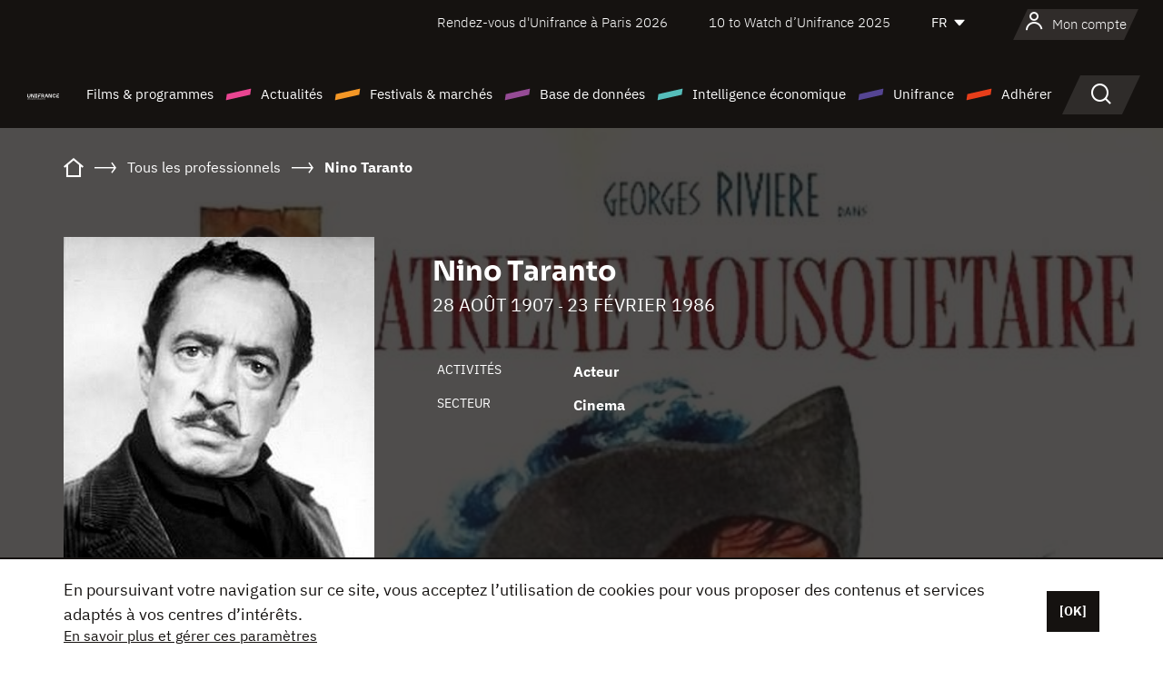

--- FILE ---
content_type: text/html; charset=utf-8
request_url: https://www.google.com/recaptcha/api2/anchor?ar=1&k=6LcJfHopAAAAAJA2ysQXhcpcbIYJi36tX6uIGLaU&co=aHR0cHM6Ly93d3cudW5pZnJhbmNlLm9yZzo0NDM.&hl=en&v=jdMmXeCQEkPbnFDy9T04NbgJ&size=normal&anchor-ms=20000&execute-ms=15000&cb=ngjeoya89ay5
body_size: 47393
content:
<!DOCTYPE HTML><html dir="ltr" lang="en"><head><meta http-equiv="Content-Type" content="text/html; charset=UTF-8">
<meta http-equiv="X-UA-Compatible" content="IE=edge">
<title>reCAPTCHA</title>
<style type="text/css">
/* cyrillic-ext */
@font-face {
  font-family: 'Roboto';
  font-style: normal;
  font-weight: 400;
  font-stretch: 100%;
  src: url(//fonts.gstatic.com/s/roboto/v48/KFO7CnqEu92Fr1ME7kSn66aGLdTylUAMa3GUBHMdazTgWw.woff2) format('woff2');
  unicode-range: U+0460-052F, U+1C80-1C8A, U+20B4, U+2DE0-2DFF, U+A640-A69F, U+FE2E-FE2F;
}
/* cyrillic */
@font-face {
  font-family: 'Roboto';
  font-style: normal;
  font-weight: 400;
  font-stretch: 100%;
  src: url(//fonts.gstatic.com/s/roboto/v48/KFO7CnqEu92Fr1ME7kSn66aGLdTylUAMa3iUBHMdazTgWw.woff2) format('woff2');
  unicode-range: U+0301, U+0400-045F, U+0490-0491, U+04B0-04B1, U+2116;
}
/* greek-ext */
@font-face {
  font-family: 'Roboto';
  font-style: normal;
  font-weight: 400;
  font-stretch: 100%;
  src: url(//fonts.gstatic.com/s/roboto/v48/KFO7CnqEu92Fr1ME7kSn66aGLdTylUAMa3CUBHMdazTgWw.woff2) format('woff2');
  unicode-range: U+1F00-1FFF;
}
/* greek */
@font-face {
  font-family: 'Roboto';
  font-style: normal;
  font-weight: 400;
  font-stretch: 100%;
  src: url(//fonts.gstatic.com/s/roboto/v48/KFO7CnqEu92Fr1ME7kSn66aGLdTylUAMa3-UBHMdazTgWw.woff2) format('woff2');
  unicode-range: U+0370-0377, U+037A-037F, U+0384-038A, U+038C, U+038E-03A1, U+03A3-03FF;
}
/* math */
@font-face {
  font-family: 'Roboto';
  font-style: normal;
  font-weight: 400;
  font-stretch: 100%;
  src: url(//fonts.gstatic.com/s/roboto/v48/KFO7CnqEu92Fr1ME7kSn66aGLdTylUAMawCUBHMdazTgWw.woff2) format('woff2');
  unicode-range: U+0302-0303, U+0305, U+0307-0308, U+0310, U+0312, U+0315, U+031A, U+0326-0327, U+032C, U+032F-0330, U+0332-0333, U+0338, U+033A, U+0346, U+034D, U+0391-03A1, U+03A3-03A9, U+03B1-03C9, U+03D1, U+03D5-03D6, U+03F0-03F1, U+03F4-03F5, U+2016-2017, U+2034-2038, U+203C, U+2040, U+2043, U+2047, U+2050, U+2057, U+205F, U+2070-2071, U+2074-208E, U+2090-209C, U+20D0-20DC, U+20E1, U+20E5-20EF, U+2100-2112, U+2114-2115, U+2117-2121, U+2123-214F, U+2190, U+2192, U+2194-21AE, U+21B0-21E5, U+21F1-21F2, U+21F4-2211, U+2213-2214, U+2216-22FF, U+2308-230B, U+2310, U+2319, U+231C-2321, U+2336-237A, U+237C, U+2395, U+239B-23B7, U+23D0, U+23DC-23E1, U+2474-2475, U+25AF, U+25B3, U+25B7, U+25BD, U+25C1, U+25CA, U+25CC, U+25FB, U+266D-266F, U+27C0-27FF, U+2900-2AFF, U+2B0E-2B11, U+2B30-2B4C, U+2BFE, U+3030, U+FF5B, U+FF5D, U+1D400-1D7FF, U+1EE00-1EEFF;
}
/* symbols */
@font-face {
  font-family: 'Roboto';
  font-style: normal;
  font-weight: 400;
  font-stretch: 100%;
  src: url(//fonts.gstatic.com/s/roboto/v48/KFO7CnqEu92Fr1ME7kSn66aGLdTylUAMaxKUBHMdazTgWw.woff2) format('woff2');
  unicode-range: U+0001-000C, U+000E-001F, U+007F-009F, U+20DD-20E0, U+20E2-20E4, U+2150-218F, U+2190, U+2192, U+2194-2199, U+21AF, U+21E6-21F0, U+21F3, U+2218-2219, U+2299, U+22C4-22C6, U+2300-243F, U+2440-244A, U+2460-24FF, U+25A0-27BF, U+2800-28FF, U+2921-2922, U+2981, U+29BF, U+29EB, U+2B00-2BFF, U+4DC0-4DFF, U+FFF9-FFFB, U+10140-1018E, U+10190-1019C, U+101A0, U+101D0-101FD, U+102E0-102FB, U+10E60-10E7E, U+1D2C0-1D2D3, U+1D2E0-1D37F, U+1F000-1F0FF, U+1F100-1F1AD, U+1F1E6-1F1FF, U+1F30D-1F30F, U+1F315, U+1F31C, U+1F31E, U+1F320-1F32C, U+1F336, U+1F378, U+1F37D, U+1F382, U+1F393-1F39F, U+1F3A7-1F3A8, U+1F3AC-1F3AF, U+1F3C2, U+1F3C4-1F3C6, U+1F3CA-1F3CE, U+1F3D4-1F3E0, U+1F3ED, U+1F3F1-1F3F3, U+1F3F5-1F3F7, U+1F408, U+1F415, U+1F41F, U+1F426, U+1F43F, U+1F441-1F442, U+1F444, U+1F446-1F449, U+1F44C-1F44E, U+1F453, U+1F46A, U+1F47D, U+1F4A3, U+1F4B0, U+1F4B3, U+1F4B9, U+1F4BB, U+1F4BF, U+1F4C8-1F4CB, U+1F4D6, U+1F4DA, U+1F4DF, U+1F4E3-1F4E6, U+1F4EA-1F4ED, U+1F4F7, U+1F4F9-1F4FB, U+1F4FD-1F4FE, U+1F503, U+1F507-1F50B, U+1F50D, U+1F512-1F513, U+1F53E-1F54A, U+1F54F-1F5FA, U+1F610, U+1F650-1F67F, U+1F687, U+1F68D, U+1F691, U+1F694, U+1F698, U+1F6AD, U+1F6B2, U+1F6B9-1F6BA, U+1F6BC, U+1F6C6-1F6CF, U+1F6D3-1F6D7, U+1F6E0-1F6EA, U+1F6F0-1F6F3, U+1F6F7-1F6FC, U+1F700-1F7FF, U+1F800-1F80B, U+1F810-1F847, U+1F850-1F859, U+1F860-1F887, U+1F890-1F8AD, U+1F8B0-1F8BB, U+1F8C0-1F8C1, U+1F900-1F90B, U+1F93B, U+1F946, U+1F984, U+1F996, U+1F9E9, U+1FA00-1FA6F, U+1FA70-1FA7C, U+1FA80-1FA89, U+1FA8F-1FAC6, U+1FACE-1FADC, U+1FADF-1FAE9, U+1FAF0-1FAF8, U+1FB00-1FBFF;
}
/* vietnamese */
@font-face {
  font-family: 'Roboto';
  font-style: normal;
  font-weight: 400;
  font-stretch: 100%;
  src: url(//fonts.gstatic.com/s/roboto/v48/KFO7CnqEu92Fr1ME7kSn66aGLdTylUAMa3OUBHMdazTgWw.woff2) format('woff2');
  unicode-range: U+0102-0103, U+0110-0111, U+0128-0129, U+0168-0169, U+01A0-01A1, U+01AF-01B0, U+0300-0301, U+0303-0304, U+0308-0309, U+0323, U+0329, U+1EA0-1EF9, U+20AB;
}
/* latin-ext */
@font-face {
  font-family: 'Roboto';
  font-style: normal;
  font-weight: 400;
  font-stretch: 100%;
  src: url(//fonts.gstatic.com/s/roboto/v48/KFO7CnqEu92Fr1ME7kSn66aGLdTylUAMa3KUBHMdazTgWw.woff2) format('woff2');
  unicode-range: U+0100-02BA, U+02BD-02C5, U+02C7-02CC, U+02CE-02D7, U+02DD-02FF, U+0304, U+0308, U+0329, U+1D00-1DBF, U+1E00-1E9F, U+1EF2-1EFF, U+2020, U+20A0-20AB, U+20AD-20C0, U+2113, U+2C60-2C7F, U+A720-A7FF;
}
/* latin */
@font-face {
  font-family: 'Roboto';
  font-style: normal;
  font-weight: 400;
  font-stretch: 100%;
  src: url(//fonts.gstatic.com/s/roboto/v48/KFO7CnqEu92Fr1ME7kSn66aGLdTylUAMa3yUBHMdazQ.woff2) format('woff2');
  unicode-range: U+0000-00FF, U+0131, U+0152-0153, U+02BB-02BC, U+02C6, U+02DA, U+02DC, U+0304, U+0308, U+0329, U+2000-206F, U+20AC, U+2122, U+2191, U+2193, U+2212, U+2215, U+FEFF, U+FFFD;
}
/* cyrillic-ext */
@font-face {
  font-family: 'Roboto';
  font-style: normal;
  font-weight: 500;
  font-stretch: 100%;
  src: url(//fonts.gstatic.com/s/roboto/v48/KFO7CnqEu92Fr1ME7kSn66aGLdTylUAMa3GUBHMdazTgWw.woff2) format('woff2');
  unicode-range: U+0460-052F, U+1C80-1C8A, U+20B4, U+2DE0-2DFF, U+A640-A69F, U+FE2E-FE2F;
}
/* cyrillic */
@font-face {
  font-family: 'Roboto';
  font-style: normal;
  font-weight: 500;
  font-stretch: 100%;
  src: url(//fonts.gstatic.com/s/roboto/v48/KFO7CnqEu92Fr1ME7kSn66aGLdTylUAMa3iUBHMdazTgWw.woff2) format('woff2');
  unicode-range: U+0301, U+0400-045F, U+0490-0491, U+04B0-04B1, U+2116;
}
/* greek-ext */
@font-face {
  font-family: 'Roboto';
  font-style: normal;
  font-weight: 500;
  font-stretch: 100%;
  src: url(//fonts.gstatic.com/s/roboto/v48/KFO7CnqEu92Fr1ME7kSn66aGLdTylUAMa3CUBHMdazTgWw.woff2) format('woff2');
  unicode-range: U+1F00-1FFF;
}
/* greek */
@font-face {
  font-family: 'Roboto';
  font-style: normal;
  font-weight: 500;
  font-stretch: 100%;
  src: url(//fonts.gstatic.com/s/roboto/v48/KFO7CnqEu92Fr1ME7kSn66aGLdTylUAMa3-UBHMdazTgWw.woff2) format('woff2');
  unicode-range: U+0370-0377, U+037A-037F, U+0384-038A, U+038C, U+038E-03A1, U+03A3-03FF;
}
/* math */
@font-face {
  font-family: 'Roboto';
  font-style: normal;
  font-weight: 500;
  font-stretch: 100%;
  src: url(//fonts.gstatic.com/s/roboto/v48/KFO7CnqEu92Fr1ME7kSn66aGLdTylUAMawCUBHMdazTgWw.woff2) format('woff2');
  unicode-range: U+0302-0303, U+0305, U+0307-0308, U+0310, U+0312, U+0315, U+031A, U+0326-0327, U+032C, U+032F-0330, U+0332-0333, U+0338, U+033A, U+0346, U+034D, U+0391-03A1, U+03A3-03A9, U+03B1-03C9, U+03D1, U+03D5-03D6, U+03F0-03F1, U+03F4-03F5, U+2016-2017, U+2034-2038, U+203C, U+2040, U+2043, U+2047, U+2050, U+2057, U+205F, U+2070-2071, U+2074-208E, U+2090-209C, U+20D0-20DC, U+20E1, U+20E5-20EF, U+2100-2112, U+2114-2115, U+2117-2121, U+2123-214F, U+2190, U+2192, U+2194-21AE, U+21B0-21E5, U+21F1-21F2, U+21F4-2211, U+2213-2214, U+2216-22FF, U+2308-230B, U+2310, U+2319, U+231C-2321, U+2336-237A, U+237C, U+2395, U+239B-23B7, U+23D0, U+23DC-23E1, U+2474-2475, U+25AF, U+25B3, U+25B7, U+25BD, U+25C1, U+25CA, U+25CC, U+25FB, U+266D-266F, U+27C0-27FF, U+2900-2AFF, U+2B0E-2B11, U+2B30-2B4C, U+2BFE, U+3030, U+FF5B, U+FF5D, U+1D400-1D7FF, U+1EE00-1EEFF;
}
/* symbols */
@font-face {
  font-family: 'Roboto';
  font-style: normal;
  font-weight: 500;
  font-stretch: 100%;
  src: url(//fonts.gstatic.com/s/roboto/v48/KFO7CnqEu92Fr1ME7kSn66aGLdTylUAMaxKUBHMdazTgWw.woff2) format('woff2');
  unicode-range: U+0001-000C, U+000E-001F, U+007F-009F, U+20DD-20E0, U+20E2-20E4, U+2150-218F, U+2190, U+2192, U+2194-2199, U+21AF, U+21E6-21F0, U+21F3, U+2218-2219, U+2299, U+22C4-22C6, U+2300-243F, U+2440-244A, U+2460-24FF, U+25A0-27BF, U+2800-28FF, U+2921-2922, U+2981, U+29BF, U+29EB, U+2B00-2BFF, U+4DC0-4DFF, U+FFF9-FFFB, U+10140-1018E, U+10190-1019C, U+101A0, U+101D0-101FD, U+102E0-102FB, U+10E60-10E7E, U+1D2C0-1D2D3, U+1D2E0-1D37F, U+1F000-1F0FF, U+1F100-1F1AD, U+1F1E6-1F1FF, U+1F30D-1F30F, U+1F315, U+1F31C, U+1F31E, U+1F320-1F32C, U+1F336, U+1F378, U+1F37D, U+1F382, U+1F393-1F39F, U+1F3A7-1F3A8, U+1F3AC-1F3AF, U+1F3C2, U+1F3C4-1F3C6, U+1F3CA-1F3CE, U+1F3D4-1F3E0, U+1F3ED, U+1F3F1-1F3F3, U+1F3F5-1F3F7, U+1F408, U+1F415, U+1F41F, U+1F426, U+1F43F, U+1F441-1F442, U+1F444, U+1F446-1F449, U+1F44C-1F44E, U+1F453, U+1F46A, U+1F47D, U+1F4A3, U+1F4B0, U+1F4B3, U+1F4B9, U+1F4BB, U+1F4BF, U+1F4C8-1F4CB, U+1F4D6, U+1F4DA, U+1F4DF, U+1F4E3-1F4E6, U+1F4EA-1F4ED, U+1F4F7, U+1F4F9-1F4FB, U+1F4FD-1F4FE, U+1F503, U+1F507-1F50B, U+1F50D, U+1F512-1F513, U+1F53E-1F54A, U+1F54F-1F5FA, U+1F610, U+1F650-1F67F, U+1F687, U+1F68D, U+1F691, U+1F694, U+1F698, U+1F6AD, U+1F6B2, U+1F6B9-1F6BA, U+1F6BC, U+1F6C6-1F6CF, U+1F6D3-1F6D7, U+1F6E0-1F6EA, U+1F6F0-1F6F3, U+1F6F7-1F6FC, U+1F700-1F7FF, U+1F800-1F80B, U+1F810-1F847, U+1F850-1F859, U+1F860-1F887, U+1F890-1F8AD, U+1F8B0-1F8BB, U+1F8C0-1F8C1, U+1F900-1F90B, U+1F93B, U+1F946, U+1F984, U+1F996, U+1F9E9, U+1FA00-1FA6F, U+1FA70-1FA7C, U+1FA80-1FA89, U+1FA8F-1FAC6, U+1FACE-1FADC, U+1FADF-1FAE9, U+1FAF0-1FAF8, U+1FB00-1FBFF;
}
/* vietnamese */
@font-face {
  font-family: 'Roboto';
  font-style: normal;
  font-weight: 500;
  font-stretch: 100%;
  src: url(//fonts.gstatic.com/s/roboto/v48/KFO7CnqEu92Fr1ME7kSn66aGLdTylUAMa3OUBHMdazTgWw.woff2) format('woff2');
  unicode-range: U+0102-0103, U+0110-0111, U+0128-0129, U+0168-0169, U+01A0-01A1, U+01AF-01B0, U+0300-0301, U+0303-0304, U+0308-0309, U+0323, U+0329, U+1EA0-1EF9, U+20AB;
}
/* latin-ext */
@font-face {
  font-family: 'Roboto';
  font-style: normal;
  font-weight: 500;
  font-stretch: 100%;
  src: url(//fonts.gstatic.com/s/roboto/v48/KFO7CnqEu92Fr1ME7kSn66aGLdTylUAMa3KUBHMdazTgWw.woff2) format('woff2');
  unicode-range: U+0100-02BA, U+02BD-02C5, U+02C7-02CC, U+02CE-02D7, U+02DD-02FF, U+0304, U+0308, U+0329, U+1D00-1DBF, U+1E00-1E9F, U+1EF2-1EFF, U+2020, U+20A0-20AB, U+20AD-20C0, U+2113, U+2C60-2C7F, U+A720-A7FF;
}
/* latin */
@font-face {
  font-family: 'Roboto';
  font-style: normal;
  font-weight: 500;
  font-stretch: 100%;
  src: url(//fonts.gstatic.com/s/roboto/v48/KFO7CnqEu92Fr1ME7kSn66aGLdTylUAMa3yUBHMdazQ.woff2) format('woff2');
  unicode-range: U+0000-00FF, U+0131, U+0152-0153, U+02BB-02BC, U+02C6, U+02DA, U+02DC, U+0304, U+0308, U+0329, U+2000-206F, U+20AC, U+2122, U+2191, U+2193, U+2212, U+2215, U+FEFF, U+FFFD;
}
/* cyrillic-ext */
@font-face {
  font-family: 'Roboto';
  font-style: normal;
  font-weight: 900;
  font-stretch: 100%;
  src: url(//fonts.gstatic.com/s/roboto/v48/KFO7CnqEu92Fr1ME7kSn66aGLdTylUAMa3GUBHMdazTgWw.woff2) format('woff2');
  unicode-range: U+0460-052F, U+1C80-1C8A, U+20B4, U+2DE0-2DFF, U+A640-A69F, U+FE2E-FE2F;
}
/* cyrillic */
@font-face {
  font-family: 'Roboto';
  font-style: normal;
  font-weight: 900;
  font-stretch: 100%;
  src: url(//fonts.gstatic.com/s/roboto/v48/KFO7CnqEu92Fr1ME7kSn66aGLdTylUAMa3iUBHMdazTgWw.woff2) format('woff2');
  unicode-range: U+0301, U+0400-045F, U+0490-0491, U+04B0-04B1, U+2116;
}
/* greek-ext */
@font-face {
  font-family: 'Roboto';
  font-style: normal;
  font-weight: 900;
  font-stretch: 100%;
  src: url(//fonts.gstatic.com/s/roboto/v48/KFO7CnqEu92Fr1ME7kSn66aGLdTylUAMa3CUBHMdazTgWw.woff2) format('woff2');
  unicode-range: U+1F00-1FFF;
}
/* greek */
@font-face {
  font-family: 'Roboto';
  font-style: normal;
  font-weight: 900;
  font-stretch: 100%;
  src: url(//fonts.gstatic.com/s/roboto/v48/KFO7CnqEu92Fr1ME7kSn66aGLdTylUAMa3-UBHMdazTgWw.woff2) format('woff2');
  unicode-range: U+0370-0377, U+037A-037F, U+0384-038A, U+038C, U+038E-03A1, U+03A3-03FF;
}
/* math */
@font-face {
  font-family: 'Roboto';
  font-style: normal;
  font-weight: 900;
  font-stretch: 100%;
  src: url(//fonts.gstatic.com/s/roboto/v48/KFO7CnqEu92Fr1ME7kSn66aGLdTylUAMawCUBHMdazTgWw.woff2) format('woff2');
  unicode-range: U+0302-0303, U+0305, U+0307-0308, U+0310, U+0312, U+0315, U+031A, U+0326-0327, U+032C, U+032F-0330, U+0332-0333, U+0338, U+033A, U+0346, U+034D, U+0391-03A1, U+03A3-03A9, U+03B1-03C9, U+03D1, U+03D5-03D6, U+03F0-03F1, U+03F4-03F5, U+2016-2017, U+2034-2038, U+203C, U+2040, U+2043, U+2047, U+2050, U+2057, U+205F, U+2070-2071, U+2074-208E, U+2090-209C, U+20D0-20DC, U+20E1, U+20E5-20EF, U+2100-2112, U+2114-2115, U+2117-2121, U+2123-214F, U+2190, U+2192, U+2194-21AE, U+21B0-21E5, U+21F1-21F2, U+21F4-2211, U+2213-2214, U+2216-22FF, U+2308-230B, U+2310, U+2319, U+231C-2321, U+2336-237A, U+237C, U+2395, U+239B-23B7, U+23D0, U+23DC-23E1, U+2474-2475, U+25AF, U+25B3, U+25B7, U+25BD, U+25C1, U+25CA, U+25CC, U+25FB, U+266D-266F, U+27C0-27FF, U+2900-2AFF, U+2B0E-2B11, U+2B30-2B4C, U+2BFE, U+3030, U+FF5B, U+FF5D, U+1D400-1D7FF, U+1EE00-1EEFF;
}
/* symbols */
@font-face {
  font-family: 'Roboto';
  font-style: normal;
  font-weight: 900;
  font-stretch: 100%;
  src: url(//fonts.gstatic.com/s/roboto/v48/KFO7CnqEu92Fr1ME7kSn66aGLdTylUAMaxKUBHMdazTgWw.woff2) format('woff2');
  unicode-range: U+0001-000C, U+000E-001F, U+007F-009F, U+20DD-20E0, U+20E2-20E4, U+2150-218F, U+2190, U+2192, U+2194-2199, U+21AF, U+21E6-21F0, U+21F3, U+2218-2219, U+2299, U+22C4-22C6, U+2300-243F, U+2440-244A, U+2460-24FF, U+25A0-27BF, U+2800-28FF, U+2921-2922, U+2981, U+29BF, U+29EB, U+2B00-2BFF, U+4DC0-4DFF, U+FFF9-FFFB, U+10140-1018E, U+10190-1019C, U+101A0, U+101D0-101FD, U+102E0-102FB, U+10E60-10E7E, U+1D2C0-1D2D3, U+1D2E0-1D37F, U+1F000-1F0FF, U+1F100-1F1AD, U+1F1E6-1F1FF, U+1F30D-1F30F, U+1F315, U+1F31C, U+1F31E, U+1F320-1F32C, U+1F336, U+1F378, U+1F37D, U+1F382, U+1F393-1F39F, U+1F3A7-1F3A8, U+1F3AC-1F3AF, U+1F3C2, U+1F3C4-1F3C6, U+1F3CA-1F3CE, U+1F3D4-1F3E0, U+1F3ED, U+1F3F1-1F3F3, U+1F3F5-1F3F7, U+1F408, U+1F415, U+1F41F, U+1F426, U+1F43F, U+1F441-1F442, U+1F444, U+1F446-1F449, U+1F44C-1F44E, U+1F453, U+1F46A, U+1F47D, U+1F4A3, U+1F4B0, U+1F4B3, U+1F4B9, U+1F4BB, U+1F4BF, U+1F4C8-1F4CB, U+1F4D6, U+1F4DA, U+1F4DF, U+1F4E3-1F4E6, U+1F4EA-1F4ED, U+1F4F7, U+1F4F9-1F4FB, U+1F4FD-1F4FE, U+1F503, U+1F507-1F50B, U+1F50D, U+1F512-1F513, U+1F53E-1F54A, U+1F54F-1F5FA, U+1F610, U+1F650-1F67F, U+1F687, U+1F68D, U+1F691, U+1F694, U+1F698, U+1F6AD, U+1F6B2, U+1F6B9-1F6BA, U+1F6BC, U+1F6C6-1F6CF, U+1F6D3-1F6D7, U+1F6E0-1F6EA, U+1F6F0-1F6F3, U+1F6F7-1F6FC, U+1F700-1F7FF, U+1F800-1F80B, U+1F810-1F847, U+1F850-1F859, U+1F860-1F887, U+1F890-1F8AD, U+1F8B0-1F8BB, U+1F8C0-1F8C1, U+1F900-1F90B, U+1F93B, U+1F946, U+1F984, U+1F996, U+1F9E9, U+1FA00-1FA6F, U+1FA70-1FA7C, U+1FA80-1FA89, U+1FA8F-1FAC6, U+1FACE-1FADC, U+1FADF-1FAE9, U+1FAF0-1FAF8, U+1FB00-1FBFF;
}
/* vietnamese */
@font-face {
  font-family: 'Roboto';
  font-style: normal;
  font-weight: 900;
  font-stretch: 100%;
  src: url(//fonts.gstatic.com/s/roboto/v48/KFO7CnqEu92Fr1ME7kSn66aGLdTylUAMa3OUBHMdazTgWw.woff2) format('woff2');
  unicode-range: U+0102-0103, U+0110-0111, U+0128-0129, U+0168-0169, U+01A0-01A1, U+01AF-01B0, U+0300-0301, U+0303-0304, U+0308-0309, U+0323, U+0329, U+1EA0-1EF9, U+20AB;
}
/* latin-ext */
@font-face {
  font-family: 'Roboto';
  font-style: normal;
  font-weight: 900;
  font-stretch: 100%;
  src: url(//fonts.gstatic.com/s/roboto/v48/KFO7CnqEu92Fr1ME7kSn66aGLdTylUAMa3KUBHMdazTgWw.woff2) format('woff2');
  unicode-range: U+0100-02BA, U+02BD-02C5, U+02C7-02CC, U+02CE-02D7, U+02DD-02FF, U+0304, U+0308, U+0329, U+1D00-1DBF, U+1E00-1E9F, U+1EF2-1EFF, U+2020, U+20A0-20AB, U+20AD-20C0, U+2113, U+2C60-2C7F, U+A720-A7FF;
}
/* latin */
@font-face {
  font-family: 'Roboto';
  font-style: normal;
  font-weight: 900;
  font-stretch: 100%;
  src: url(//fonts.gstatic.com/s/roboto/v48/KFO7CnqEu92Fr1ME7kSn66aGLdTylUAMa3yUBHMdazQ.woff2) format('woff2');
  unicode-range: U+0000-00FF, U+0131, U+0152-0153, U+02BB-02BC, U+02C6, U+02DA, U+02DC, U+0304, U+0308, U+0329, U+2000-206F, U+20AC, U+2122, U+2191, U+2193, U+2212, U+2215, U+FEFF, U+FFFD;
}

</style>
<link rel="stylesheet" type="text/css" href="https://www.gstatic.com/recaptcha/releases/jdMmXeCQEkPbnFDy9T04NbgJ/styles__ltr.css">
<script nonce="A0RnSj1cBNwFMEF4igrxiQ" type="text/javascript">window['__recaptcha_api'] = 'https://www.google.com/recaptcha/api2/';</script>
<script type="text/javascript" src="https://www.gstatic.com/recaptcha/releases/jdMmXeCQEkPbnFDy9T04NbgJ/recaptcha__en.js" nonce="A0RnSj1cBNwFMEF4igrxiQ">
      
    </script></head>
<body><div id="rc-anchor-alert" class="rc-anchor-alert"></div>
<input type="hidden" id="recaptcha-token" value="[base64]">
<script type="text/javascript" nonce="A0RnSj1cBNwFMEF4igrxiQ">
      recaptcha.anchor.Main.init("[\x22ainput\x22,[\x22bgdata\x22,\x22\x22,\[base64]/[base64]/e2RvbmU6ZmFsc2UsdmFsdWU6ZVtIKytdfTp7ZG9uZTp0cnVlfX19LGkxPWZ1bmN0aW9uKGUsSCl7SC5ILmxlbmd0aD4xMDQ/[base64]/[base64]/[base64]/[base64]/[base64]/[base64]/[base64]/[base64]/[base64]/RXAoZS5QLGUpOlFVKHRydWUsOCxlKX0sRT1mdW5jdGlvbihlLEgsRixoLEssUCl7aWYoSC5oLmxlbmd0aCl7SC5CSD0oSC5vJiYiOlRRUjpUUVI6IigpLEYpLEgubz10cnVlO3RyeXtLPUguSigpLEguWj1LLEguTz0wLEgudT0wLEgudj1LLFA9T3AoRixIKSxlPWU/[base64]/[base64]/[base64]/[base64]\x22,\[base64]\x22,\x22wokRYMKFZMKbc3ABw4tkw5oKbEM4OcOvQTfDnAnCssO5cibCkT/DsXQaHcOLwr/Cm8OXw6ldw7wfw6dKQcOgcMKiV8KuwrEqZMKTwrs7LwnCk8K9dMKbwqTCp8OcPMKGIj3ComNgw5pgXS/CmiIADsKcwq/Dh2PDjD9EBcOpVmnCqDTClsOWQcOgwqbDvWk1EMOaEsK5wqwEwrPDpHjDqiEnw6PDtsKUTsOrFMOVw4hqw4paasOWORI+w58HJADDiMKRw5VIEcOAwqrDg05lBsO1wr3DmsO/[base64]/DqMKoKMOjVMOCworDt1kfw4Ijwo3Dvm9KesKBRyVAw6zCug3Ct8OXdcO2ecO/w5/CucOVVMKnwpnDksO3woF0aFMFwr3ChMKrw6RwWsOGecKKwodHdMKSwq9Kw6rCn8OUY8Odw4nDrsKjAkfDrh/DtcK/w4zCrcKlUlVgOsOccsO7wqYUwoogBXgAFDp6wqLCl1vCisK3YQHDrVXChEMJcGXDtBMhG8KSRcOhAG3CjW/[base64]/DkW9RUsKVDjFWw5vDvsKdwq/[base64]/DvMOcw4fDumrDjzdqw5NgNcKPwrzCtMKRbMK2w4fDu8OyAwwgw6/[base64]/CpsOXw7HCpjHDrsKpw6dKwqbDpMO5wp0fwpJnwp7Dtj3CtcOiZmg7WsKuIlMlJsO/wrfCqcOww6/Cq8Klw4XCq8KPaE3Dn8Kcw5HCqsObF3YHw4ZTJw54FcOmDMKEHsKMwoISw41TLSY4w5/Dq3p/wrcAw6jCnTsdwrvCssOLwqPDt3hKWA5USgzCrcKdEg4Vwq19U8OJw7B0WsKNBMKUw4LDkQ3DnMOJw4PChQxHwrTDvg3CrcKCYcKAw6PCoT1cw65+MsOIw5F6XUDCgXJCcsO+wqPDgMOkw6TCnipMwooWCQ/[base64]/NcKjR3UdwrXDtsOcw5vCm8OIw7IDwqwfJsODwrbCigTDim8zw75Sw58VwqXCuUMbDldtwoNaw6rDtcKZa04/dcO4w5llGVFYwolRw5cVTXUywoPCuHPDklcNZ8KDNiTCrMO9aUt4KxrDosO+woTDjlcSWsK5w4nCiywNV1fDolXDuHUUw4xhKMKGworDmMKVBHwAw5zDvHvCvQEnw4w4w7LDrjsWPxlBwpnCsMKPd8KbEALDkEzClMO7wo/Cq11/TsKiQS/DjAnCicKow7tmZAvDrsKfQzpbGFXDl8Kdwpoyw5zCksO4w63CuMOowq/CjhvChEo/LCRNw57CtsKiO2zDpsK3wrhjwqPCmcOewqTDlcOEw47CkcORw7bCjcKvHsO6fcKVwrnCpUFWw5vCtAkcVcO9Bic4O8OHw615wrxxw6PDvcOiGEJVwpEiRMOGwppkw5bCl3jCq3LCo1EuwqfCrXVPw6t7GWvCj3/DlcOzG8OFaQ0DUsK5XsOZKmPDpjXCp8KhRTjDmMOtwp3CiQYiX8OmRsONw6ABaMO8w4nChisTw5HCnsOtHjPDnwPCkcK1w6fDqFHDsBoqf8KEFgvDqUbCmMO/w7cnR8KpQxUcR8KNw5DCtQfDkcKnK8Orw4LDiMKHwqgHUh3Cv2rDhwwnwqRFwrrDhsKIw7PCm8Kbw7LDnipbbsKRKGsEYGDDp1IbwrfDkH3ClWHCs8OVwqtqw6omPMK0a8OsesKOw49peijDmMKEw4t1dsKjQhrCmsOrwpTDpsOsDkzCszsbXsKUw5nCghnCj3fCgX/CgsKrM8O9w51ee8OHSAUyCMOlw43DtsK+wqBgdn/DusOuwq7CtUbDsEDCkncYZMKhbcOUw5PCocOuwpTCqyXDmMKyGMK8NEvCpsK4w49VHGnDoC3CtcOORlsrwp0MwrkKw5QRwrPDpsKofsOHw4XDhMOfbREPwpksw5QhTcO5Wi1lwrh+woXCl8O2fQhGJ8OtwpnCicOLwrDDnQ8mA8KZCMK7QEUVS2XCoHg/w6jDt8ObwrvCh8K6w6LCn8KzwqcTwp3DojIOwq8+MTpMRcK7w5PDkArCvirClypJw6DChMO9NWbCmXk5ZU3DqxDCn2ZdwrRUwpjCnsKSw5/Dvw7DgsOfw7DCnMOIw7V0MsOUHcOwNy1QbiFZZcKYwpZlwo5fw5kEw5wZwrJ+w5ATwq7CjMO+N3IUwp9rWxrDlsOdF8Kqw53CqsK5I8OLGSXDnh3CkMK0YwDCuMOnwr/Ct8OMPMO6fMOrYcKDSwbCq8KsURAwwp1KPcOMw7MRwofDt8KuaT1zwpkQfsKLZcOgERnDqUzDhcK3KcOyVcOyc8OEaCJXwq4jw5gEw7oEIcO/w6/CnR7ChcO1w4PDiMK6w53ClsKGw4vCm8O/w7/Dnj9EeE5gecKOwpE4ZVvDhxzDpTbCu8K1QcK9w68EW8KzSMKpF8KIck1yLsOYIHpaEkPCtwvDuT5rCsKlw4TDlsOqw7Q+VXzDqHZqwrLDvDXCs1x1woLCgcKBVhTDmVLCiMOeAmzDtl/ClcOrHcOCS8Kvwo3DrcKdwpAHw5bCqcOTUBXCtiHCo0bCkE5Cw77DmUs7c3IUHMOyZsK1w5DDp8KFHsObwpoWMcOywrHDtcKgw7LDtsKywrPChSbCrzTCtGhdJF7DtTXCnwLChMOUKMK0fU98DlfChMKLKHfDisK4w5/DpMO1HiU2wrnDkAjDgMKew7M2w5oXVcKINsO+M8K8JybCgUjCksKsZ0ZPw4lpw7tZwpvDvF0UYFQSEsO0w7ZIQQzCmcK4cMK8G8OVw7Z9w7LDrgPDmV7CrQfDhMKOG8KqLFhGSR5qeMOCFsOHOcOTNm9bw63Cg3HDgcO0ccKOw5PClcOjwq0mYMKxwpnCmwTDtsKVwr/CmwhxwrNww53Co8Kzw5LDhX7CkTE6wrHCv8Kuw4wGwr3DmygVwqLCs1ZENMOBacO2w4VAw7pyw7TCqsOeDQxfw41fw7/CiTvDmnPDiU/DhUQAw4hjcsKwdE3DoDowVX1TR8Kkw5jCsktuw6fDgsO4w4jDlnV5IUcew7/DqwLDuVYjCCJlQ8KVwqRAb8OMw47DrAIuFMOrwrDCo8KORsO9JcOxwqpqacOEAzcoasOHw6HCocKlwqlmwp8zb2vCtjrDm8OXwrbDrsO/[base64]/ChsKsTW8/XsK1wq9ydjbCj8Ozw4rCtMK8ScOHwqYsfjs2fjzChSfCgsO/DsKRcVHCsWJIUsKcwpFsw6Mjwp/CusK5wpfCgsOBG8OCT0rCpcOAwrjDuFFFw6xrFMK5wqMMfMOdFg3DrVTCpHUMN8KFKiDDisKdw63DvT7DvybCvMKkRHQawqnCnSbCpmPCqTlWcsKLQ8OHCkDDpMKOw7bDp8KmZg/CvG84J8O7D8OHwqAsw6nCkcO+KsK7wq7CuTHCvh3Cvn4TdsKCai4lw7fCs19QFMOow6XCrlLDsHsJwpt3wqVgJE/CqG3DgkHDuQ/DqXfDpwTCgMOtwqc4w654w7jCgnBFwqEFwprCumDCvcKkw57DhMOKPsOxwqNoIDRYwo/Cu8OJw7Icw5TClcKxETXDrhLDtVvChsOkNcO+w4lzw7AEwppqw6spw645w5XDncKkUMOAwrPDgcOnUsKKcMO4OsKQGMKkw4XCiVpJw6hrwrJ9wpnDrnzCvFjCoVLCm1rDkD7DnGojfUM8w4DCogzCg8KmDDAHNQPDtsKEagjDgwDDskrClcKUw5DDtMK/[base64]/TsOSTsOOXsOdw57CksOhKgbCvsO0V8KmM8Otwrk3w49ywqvCu8OVw7oMwqLCgMKSw7gPwpzDthTCiB87wostwpxaw67DhCFbX8KOw4HDt8OoZ1kDWsKWwqt4w5nCjFMRwpLDo8ODwpLCscKewobCgsKVGMK6wpNaw5wBwqtbw7/ChgUWw6rChSnDq1DDkj57T8OWwr9tw5AXD8OowoDDlsKHUT/CgDggbSjCq8ODLsKVwrPDuzDCi3c3QcKBw7Y+w6lyLHc/w6zDhcONUsOwTcOswoldw6zCunnDgMKCey/DmzrDt8Obw7dXYAnDlRMfwpchw7RsB17DkcKyw4J6LHjCvsKBZQDDp2k0wpDCgRjCqWLDqDMmwrvDnzvDqBlbLG5wwpjCuD/Cn8KPVTRtTMKUDnDCn8ONw5PDuw7CncKgd3lxw48VwpIRUHXCgTPDosKWw6UtwrfCoinDsj5EwrzDmzxjGlA+wpgfwp/DoMOww68rw5dfecKMdH0TLA1GcGnCnsKHw4E8wqoQw5/Dg8OqHsK6VMKeKGnCi3/DrcKhQxw/H0gAw6YQNTzDi8KQf8K9wq3DgXbCgsKEwr/DocOSwo/CsQbCusKsAVbDuMOewpTDtsOjwqnDvsKqGVTDnHjDk8KXw4PCs8O0HMOOw5bCpRlLDDxFfcKzfBBePcOlQ8OXM0ttwr7CiMO8cMOQckQnwpfChE0SwrAhOcKpwojCjy4yw4QsBcOyw73Do8Olwo/Cv8KdV8ObcVx2UnTDksOXwrkPwpVDE0YPw6vDuXbDl8Kww4jDsMOPwqbCmsKXwrYORMKHSw/Cq3rDlcOXwploIsKhOmnCpSfDgsKNw7/[base64]/Cow4IIl3DrcK7CMKkwqdewqHCvBcbGcOpIMKRSF3Cn1AgD3nCoHnCucO9woc7YcKyfMKBw45nBcKgesOnw73CmWjCk8OVw4A1Y8OxbTc9AsOJw7vCosO8wo/DgQBzw4pdw47DnEQEa29jw5XDgSnDmFdONxgAaRxTw7nCjgNHXlFxKcKlwrsHw4zCiMKJYcOCwoAbMcK7A8OTL2dxwrLDuVLDtsO8wpPCnizCvXPCtRxIQz8HOD0IW8Otw6Qsw48BcRUOw7jCuw5Bw6/DmlNUwpInDFHCjVQlw43CjsKow58fCV/CslnDtcKZBcOxwr/DmUUSIsKkwpfCtcKxaUgewpXCiMO+QsORwpzDvX/DixcYacKhwqfDsMO/ecK+wrlaw4Y0K0rCtMKmGSN5AjTClEXDtsKjwonChsOvw4LCncO3LsK5wpTDvwbDoSjDhEoywpbDqMK/YMK5CsKMP2EcwpsVwpYlUB3DhhAnw6TCtznDh3F2woTDmDnDpkFBw7PDoXUYw7kRw63DuwvCsj8Bw5HCm2FPC3FuZAbDhiQ8McOkV3vCmsOgX8OhwptwCcK4wonCj8OQw6zCgRbCgG4VPD0kDnYkw77CuwFYWibCpXdGwojCn8Omw6ZGOMONwrDDsmIBAcKWHh/CnlXCmUU+wrvCqsO9K0tcwprDjyvCvMKOGMKJw59KwqNCw7QracOTJcKTw6/[base64]/[base64]/CoUIHw5bDgcKqGcKhwoMrSxs/wpfCpsO9N1/Cu1ZMwpEyw61xFMK5d0JqY8KxOiXDritmwoghwqbDisOWdcKTGcOQwoV/[base64]/Cg0nDtMOoR2hmw6ZiOU9mw77DicOCwr0+wpMrw5ZtwoDCqj49dmDCjGgHRcONGcKhwpHDljvDmRrChz09fsKVwrhrLg3ClcOAwr7Dg3XCj8Ocw6HCimIoHXvDq0fDgsO0w6F8w4/DsmlNwoLCv2h5w6HDmWIcGMK2ZsKdD8K2wpNtw7fDksONGGHDkwvDvQPCiAbDmVLDhXrCmSHCrcK3MMOWOcKGPMKjXnDCuVRrwpPCoEEGP0EfI0bDo3LCpk7Cq8KwFx1Kw6ovwq9Nw7rCusOCS0AWw6vCrsK4wrvClcKkwr3DlcOhSV/CgB81CcKNwp3CskYOwpMBamzCi31qw6TCl8KbZRDCrcKoZMOew5HDmhQTEcOdwrzCqSIeN8OUw5EXw4RUw4/DljvDtnkLLsOEw4MGw4k6wqwUQcO3XxTDksKow5Y/Z8KsecKuHxjDrMKaFww9w7s/w4zCvsKTVjXCiMOoTMO2QMKJRMOycsKVasOCwonDjFEEwqZkf8KrBsKnw7ACwo9KIsOsXMKjRsOtCMKuwrsiBUHDp1vDrcOBwqjDqcOxXcK8w5PDk8Khw4Z9EcKXJMOLw4cAwpQsw64cwo8jwq/CqMKrw7fDq2lEQ8K/GcKpw6ZMwqzCvMOjwo4xX34Cw67Dtxt7PSbDn20cQMObw4AVwrbDmg1xwq7CvyDDk8Ovw4nDqcKNw4DDo8KGw45aH8KjLX7DtcOpMcK2ZcKZw6IEw4rDvH8hwq3DrXZzw4/DgS5XVjXDvEHChcK0wqTDjMOVw5VfEy1yw6TCo8K5OsK0w5lcwqLDqsOiw7/[base64]/e2nDmwrDpWZ0b1vDlhfDjcKXw5nCqMOWwr4sWMK5acK6w5fCji3CiVvDmRvCm13DtSbChMOfw6B/wqIxw6lWThbClcOOwr/DvsKqw4PCmE/[base64]/DtsOvU0jCrsKkC8KlGcO9w7TCmwVvLMKWwr3DmsKNM8OHwr4Ww7fCu0x/w4EZa8KZwqvCk8OvHsOgRGbDg3IcbDRvTCnCjQnCicKwQHkewr/[base64]/DnsObe8ODL0HChMOqwophw6IwXMOkwqLDiDDDqsK/bicOwoUTwp3DjC/CtDbDpDcBwocXIU7CocOLwoLDhsKoVcOKwpTCsAvDhhxMPlnCoEx3WFgjw4LChsO4FMOnw65Zw6zDn0rCosKBQV/Ck8O+w5PDgUZtw757woHChHfDtsOzwqQnwpgMB13CkQ/ClMOEw5gAw5TDgsKnwpnCi8KBLSc7wp/DjhNuOzTChMK9CMOdHcKuwr12WcK6P8KIwpcHK1xRARpgwqzDh1PCnlotI8O+RG/DpsOMChHCrcKeFcKyw5F1IBjCmRhUTTbChkBKwpF+wrXDikQpw7YxCsK/[base64]/Ct8O8QnPCjHTDv8KtIMKZM1h/PVvDr0EYwrDCuMKdw4TCnsO/wrbDrn3CrFzDjDTDoSjDjcKScMKdwo0QwpxMW0Vdwo3CpmBDw6YDQHJmw4o/FcKnT1bCh3oTwqsURsOiIsKkw6VCw7nDscO5JcKpK8O4XmEWw4HDoMK7a2NYQ8KywqcZwo/[base64]/DpGdLw5MIfsOBw5rDhcOSdiU/w43CocOAc8KQLFM5wpxfKsODwpdROcKmM8OgwpBMw6rCjFFFIsKpEMK4NGPDpMOSXMOaw4bCigkdEl5DOmoDLCo0w4/DuykiaMOkw63Du8OPw4/DisOwQ8Olwo3DhcK8w4LDlSZ/cMO3RS3Dp8O2woslw4zDucOMPsKiQTXChRXCvkQ8w63ChcK/w55IKU0ZPMKHFFjCucK4wozCqX4tX8OFTC7DskhewqXCvMK4blrDh1Zaw6rCtCbCgW55Hk7ClDUSGCcrA8KTwq/DuAjDm8KceGQCwoxLwrHClWxRNcKtOS7DugZfw4vCvFYWb8OAw4fCuQZvaTnCl8K2TXMnQxvCoEh7wotzw7IbUlp2w6AIBMOsdMKiHwQGDkd3w6nDv8KPd2TCu3oISHfCkFNNHMK7T8K5w6ZSc2I2w5Avw4nCrxbCiMKfw7NiQEnCn8KgcG/CnRg5w5pyTD1oDXpVwoXDrcOgw5TCmsK8w5/Dj2rCul17N8O9wrtFe8KRYRrCkDhAwp/Dq8OMwoPDjMOTw6LDiC/ClBrDscOBwpspwrrCksOeel9nNcKow7vDjHXDtzjCqBjDrMKtYEkdKX1eHxBqwrhSw40Rwp/[base64]/CcK2wqvDhMOfG8OQw4TDm8KzERnDgF9gwpUMDWoxw6Rgw4LCvMK4B8K2Qhd3asKAwqA3ZEIJYmHDiMKYwpERw5TDvg3Djw0BQnN/wq5qwoXDgMOHw5ocwqXCsBbCrsOWbMOPw7bDmMKifETCpD7DgMOJwqIwQQ0Zwp4Nwq1ww4XDiiXCrCcXN8KDcQp0woPCuR3CpsOfJcO+BMObIMKcw6zDlMKgw4RpTARTw4jCtMONw5/DrcKrw7cMSsONZ8Oxw7dQwrvDs0fCicKDw63CiH7DrnN3bgHDr8Kdwo0Lw6bDnRvCvMKMdcOUDsKwwr/CtsOGw4V7woXDownCt8Kqw7XCq27ChcOGGcOiEsO1XRfCs8OdXMKzOjB6woZow4DDs2XDuMOjw7djwpwKfnJuw7jDp8O4w7zCjMOawp/DicKdw4k1wpoUIMKPUcOAw4XCssK7wqbDqcKLwokWw6HDgjJgVmE2RsK2w7k5wpLCvXHDvALDtsOfwpLDrx/Cp8OAwrlFw4/[base64]/DtcKVwozCkglGwr3CusKrw4g6F8OJOcORP8O5cxNvDcOnw4LCiVgiTcKcTHEqA3nDllXCqMKhHilFw5vDjkJ6wpRGMAPDrQJZw4rDuBjCnAsNZGURw4LCvRgnHcOKw6RXwpLDpyNYwr/DngUrNcO8VsKTBcOWAcOcQWzDhwNhw5XCsxTDgy1ra8K3w7czwo/DhcO3csOUQVbDh8OtSMOQCcKhw6fDisK+LBxXK8O1w4HCm07ClnAuwpYuYsKQwqjChsOOHyIud8O/w6bDkH84TcKswqDCjVjDtcOCw7ZMZWZFwpDCjlTCvsODwqd6wpbDl8KvwrfDt0dSXU3CnMKXGMKPwpbCqsK4wpQ3w4nDtcKNH2/DkMKBUzLCucKNXgHCrl7Cg8O5WRTCoSTDn8Kkwpt5M8OHbcKfCcKGEhvDoMO+WMOlAMONYcOkwqjDj8K/Rkt6w4XCk8OPBkvCq8OeHcKPC8OOwpxdwq1gd8Kzw63DqsOXY8OwQHfCn17CncO2wrQNwpphw5Z0w6TCvA/CrGDCuQfDtWzDvMO/fcOvwovCksOtwr3Ch8OXw7TDjWgkL8OOQHHDsl48w5jCqmVmw7V7GFHChRbDjUrCq8KecMOkIcKZVcOqQEd/DEBowqx9SMOAwrnDu393wokZw4LDhcKUY8KVw4RRw77DkwjDhGIwDQ3Dh2rDtm5gwqk5w5gNUTjCsMOSw77Dk8Kxwo1fwqvDiMOUw6Mewpc0TMOmGsOvO8K/dsOSw4LCpsKMw7vDpcKOZm4QM29YwpnDqMOuKU7Cj0JHJ8OjJ8Obw57Cq8KCPsOSQcKtwqrCocKHwprDoMOKIntww6ZXwpYaHMOJGcOIVMOXw4pkEsKvHWPCuErDgsKMwp4LdXzDuzvDjMKAccKZTMKlTcK/w4BbUcOwaRJlGDHDjDrChsKzw6J+EHrDpTlzCR1kUggmOsOuwqzCv8OwDcOxW2puGmHCgcKwN8O1LcOfwr8tVMKvwq9JFsO9wpwyEVgUNnNZVlx+FcO0M1bDrHLCgRRJw5Fiwp/CjsO3SE83w4FlZMK/wrzCsMKZw7PDkcOQw7fDisOFH8OywqYwwpLCp0rDicKrW8OJUsODCl3ChFNWw6oLVcODwqrDvmZTwr06dMKwCSvDj8OFw4JBwoXCn2gYw4rCn0ZYw67DoTgtwqkTw6YkCHHCgsO+BsONw49qwoPCqMKjw7bCqDTDgMKTRsKCw7TCjsKyWcO/w6zCi1jDg8KZDHfCv2dbcsKgwoHCs8KdcBlrw74dwrASEyc5HcONw4bDu8KnwpnDqGXClMOaw5B9BTjCvcKse8KBwo7Cr3wSwqPCksOvwoQrAsOMwoRPdMOfOj3CvMOXIh3DmknCly3Dog/DisODw5I0wojDrRZILz14w5bDgUrCgz5hIwc8EMOXT8K0ainDm8O/NjRJIjjCj2PDmsOAwrkbwpjDssOmwr0Jw4Nqw6/DjirCrcKbZ3fDnWzCni1Nw67CkcKdwrh7YcKrwpPCnkcmwqTDpcKMwoFUw4TCgGc2AcO3HyvDscKhPcOKw6Aaw4Q2T1/DocOZARvDvFEMwoBgUsKwwrTDvifCi8K+wpRNwqDCrxstwockw7HDvRrDm1/DosKfw4DCpzjDocKiwofCt8OgwqEbw6/DmhZMUG9bwqZIScKcScKRCcOjwo1QUSnCm13DtDDDssKRDxvDpcKlwr/CshgAw4XCk8OwHSfCuFxVZcKsWwLDgGoOAlp1AMONAlsbakXCkEnDgQ3DlcKLw7/Dq8OaW8OGLXHDjsOwbxNKNMKhw7pPHzPDl3JtHMKcw4bDlcOHW8O0w53CtFbDicK3w61NwrnCunfDgcOmwpcewosQw5zDnMKjBsOTw4JHw7bDumjDgiRhw7LDvQvCgBPDg8O+U8OWYMOtWz0/w7gRwo8KwqXDuhNnUw0rwphzM8K7DjscwqzDoEJfBz/[base64]/TsKxw5zCoUXDmxEKw5rCnGJGIwfDjAXDlsOGwqvCpG0SXsORwqoDw6NdwqfDhsKow60EY8OJATIcwr1sw4XCgMKGRigUCg8xw6dfwokrwofCoWjCgcKcwqEyIcK4wqvCq03Dgi/[base64]/Dr2Zqw7xBwqzCsMKTXMKhSsKgPcO7wq/[base64]/dB1BwrHDpz3Cni16w6XDjRrDuTRcw4zDvgPCiEFTw4XCum7Dm8OZBsOIcsOlwoPDrR/CocOxJsOTVXN/wo3DsmDCiMOwwpPDmcKPQcOVwozCpVVBGcK7w6nDtsKDT8O1w6vCtsOjPcKQwrRcw55odDo/bsOMPsKTw4Vswp0YwpVnU0FMIX7DqjLDvcKDwqYaw4UowoLDjFFeGnXCp0ANNcOQU3dKQ8KOHcKxwrjCvcOFwqXDgl8EFcOQwoLDgcOJZhfCixMgwqXDu8O4N8KGcE4Uw5DDlis/[base64]/B1rDsy8ofTlaYMK9Z8OKwoPDg8Oow45FVMOkwpLDoMO8wqU8dEwPR8KVw4UyQsKCD0zCmwbDowI1b8OJwp3DmX4nMGwGwo/CgxsowprCmWw3dCZcAsOBBBplw4fDsETCn8Kgd8KEw73CtE93wotAUnYrcgLCq8Ohw5BEwrbDvsOMJExIVcKZQSzCukLDlcKFQ25RHG3CrsKmByp0YBkhw79Zw5/[base64]/[base64]/w7cacsOWCUHDtzLCqwUYwr/ClcKfwqHDn8Kvw5fDnSTCk0bDiMKYRsK5w5/CgcKQM8Kyw6zDkyJmwrMbE8Kow40Swps9wo/CtsKfAMKywqBIwr8FYAXDqsOrwpTDsj0ZwpzDs8KlEcOKwqoiwpjDhljDtsKuw4DCgMKbKzrDrCXDkcOlw4YiwqnDsMKLwrlPw4MULnrDgGXCpFjCo8O4FcKww7ADagzCrMOhwphPPDfDtcKXw4LDnh/DgMOYw6bDu8KAVV4kC8KnUhHDqsOPw7wZbcK9w4Aaw64vw7jCmMOQIVjCtsKCVxUTQcObw7l3YHZwH0bCj1zDnXZXwpd0wqIqGAYdE8O1woliDgzCjgjCt2khw5BMdzLClsOLCEzDq8KTUHHCncKNwq1AI1IIaTZ1Rz/[base64]/P8Oxw6V5bksmTSPCtBl0wpPDlykjUMOVw4/CjMOQd3gXwoo1w5zDngLDuDQ0wr9IaMO+Aiknw5DDpFbCsididjvClU1+DsOxHMKdw4HDkElLw7pEX8OrwrHDi8KhIcOqw5LDgMKWwqxew4USFMKzwr3DtMOfEgM6TcOHQsO+ZsOFwph+eWd/wo5hwogYansgEzXCqRlJIcOYcVMCIFo9w5cALsKTw6TDgsOYCB9Tw4oWNcO+EsOGwoJ+W3XDhDYVZ8KEJyrDpcKDTMKQwolbP8O1w7vDrxQlw5wNw5RjasKtHQDCi8OJG8KuwqPDtsKTw7phTEnCpn/DiG8DwpoFw5HCscKCQB7DpMODMxbDu8KdFMO7ey/CoxQ4w4tgwpjCmRMiP8OXNicOwpo+VMKEwo/[base64]/RmzDu8KUEsKzwoHDpnLDp20FJCnCrzJOZVApwpLDiAPDrDfDlXfCvMK4wovCi8OiNcOEA8OZw5VzZ3EdZ8KEw6zCscKyUcO8MA9KA8O5w45qw7DDhGNGwr/[base64]/[base64]/[base64]/[base64]/DoHzDtcKCw5jCjcKTcWVvAMOrw4hmGmlcwpvCtCMVZ8OJw4fCmMKdRnjDhRk+T0LCv13DpcKZwqDDrAbCisOewrTCuXfCgGHDpx4dHMOzKmhjOk/[base64]/CiEIbJcO2cXRLw5rDkBLCqsO2wq0Aw6dwwoHDmcOnw6dcakvDi8OOwqzDr0XDocKFRsKswq3DvUXClETDscOsw7DDsyURQcKYJTnChRjDtcKnw4bCh0kzVRLDl2fCtsO5VcK/w67DgXnDv2TCv1ttw5jCqMOvXGTCgmAha0rCm8OCdMKoIE/DjwfCkMKuW8KmO8Oaw7LDsgYxw67DlsOqIQM6woPDtCLDlzYNwqlOwrLDojFQIh/CnCfDgQooESHDty3DkwjCrwvDpFY7HSQYJBvDv1w2SngQw4VkU8KDYmcPYGnDk0s+wphJf8KjfsOcWytsecOzw4TDsU1gbMKkf8OUbcOXw6w3w7hTw7XCjGEhwp5mwo3DngnCicOkM1PDtSgcw5zCpMO/w51ow7Vjw5pVMMK7wolvwrnDjSXDt1wlfT1YwrLDncKeTMOcWsO9cMOcw5DCo3rCgErCoMKQIVAgXQjDi2lua8KPFQ8TH8K9GcOxT0saNjMoacK1w4A8w4law7XDo8KJY8OfwqMnwp7CvUR7w6JIQsKywrkLdmEow44pScO/[base64]/woEVw47Cj3pFEBcZw5zCnMKvPMO9SG8Vw7vCrsK7w6LCgcO1wqgrw7jDo8OUJsK7w4XCo8Ohcz8Vw4XCknXCrjzCu2/CjR3CqSnCrkgaeEk6w5dBwrHDrEh/wqjCpsO4w4fDjsO6wqY/[base64]/ClMOvw7g4wobCiG/CoXYGw5TDkF4ZeMKiw5zCk1xBwrsTOMKLw7d/OgtfaQZcSMO+ezseXMOowrgsYG9/w6N5wqzDsMKIR8OYw6zDjTjDtsKVLsKjwodRRMKOw59twrskV8OlWsO4YWHChmjDtH3CucKLZcOYwrZoJ8KEw7EaEMOpbcOMHi/DnMOsXA3CmQHCssK9fTnDhQRQwphZwpTCiMKKZl/CpsKKwph4w5LCtVvDhhTCucK9Kyk1TMKBQMKwwrHDqMKuXMOuVmxpBwcBwq/Cq3TCiMOkwrbCrsOGcMKgFSzCnQBlwp7Do8Odw63DqsK+AyjCsgMzwrbCg8Kcw6EnJRzDgzQMw6Ilw6fDjDw4NcOyWk7CqcK9wq1sKAhwcsKVwpMLw5HCqcKLwrg8w4PDlCsxw5pDCMOyfMOQwpNUw7TDu8KlwoDCtnAdegXDolAuKcOIw7XCvn0zL8K/JMKYwpvDnDkHM1jDuMKZI3nDnWEJcsKfwpDDvcODMUvDnj7ChsKqMcOjIE3DvcOBbMOxwpvDu0ZTwpPCpcOYSsOTecOvworCoCtNZxbDiR/[base64]/DlcOtCsO6KsKaYGYUwrbCpsKzGcK4w682wqc4wozDqxbCjnQJZHcjVcOuw50SDMOCw6jCucKbw6khaQxIwrPDoTjCiMKgSHZlHEbCuTfDiiA4YVAqw67DumlHfcKNRcOuLxvClsOxw7PDohLCqcO5DU7CmcO/wohMw4s6eBFDUCzDksO1LMOcdn5IEcOkw5VkwpPDuCfDrHc/wprCmsKPDcOvM3zDiQlYw4xYwr7DrMKHSmLCjXVhFsO9wo3DtMOHbcOow6nCgH3DvBA9fcKhQQNpfMK+d8OjwpANwpUHw4TChsOjw57Dhm4Uw6DCsU5taMK6wr8kL8KxO2YPXsOGw4LDp8OEw4nDvVLCp8KzwqPDsWXCuHHDpiHCjMK8eW/CuCrClVHDoxVMwrNuwrxzwr/DlzsWwqfCpWNsw7XDpA/ChkfChTjDtcKdw4xow7XDrcKWNyTCoGzDvzRFFGHDkMOcwrbCpcOlF8Kcw68iwpnDgmMIw57CplteYcKJw4/ChcKvA8KWwroxwpnDtsOHZcKBwpXCgD/Cg8KVEXhaBy1cw5nCjAfCicOtw6JmwpPDl8KSwpvCgsOrw4N0YAgGwr4wwqdbIgwgQcKMDQvDgTl1RMKCwrkZw7NMwrXCki7Ci8KWJHXDjsKLwo1Gw6QlAcO0woLDoXh2VcKdwqJaMiPClw1qw6/CpyTDgsKvXMKMTsKuL8Odw7QewqnCoMOwCsO7wqPCkMKQbVU3wqAmwoPDm8OxdcOrw6FJw4LDmMOKwpkhRxvCsMKWYsOvS8OSN2hNwqQobWM7w6nDkcKpwp46TsKuXsKJd8Oww6fCoFHCjDxmw7/DiMOZw7nDig/CnEISw5M7blzCizNcTMO9w5QPw7zDicK9PS0AN8KXE8Oswq/[base64]/Dj8KPOGIlw7cowrobMsOGaSTClsKCYhrDu8OZGG3CnDrDvcK+G8KgRAYOwojCmngzw6tEw6VDwqnDrSPCh8KoLsKpwpoiUjFMLcOPf8O2KFTCgiNCw4cAP1lpw5/Cn8K8TGbCunbCs8KWIHTDmsO4NTBGDsOBw5zCjgYAw4HDhMKKwpnChU4rUcOuXBMdagwHw6QpXFhfXMKMwpAVNVhPenHDt8Kbw6zCr8KCw60lRTogw5LCnAXCqBXCg8O/w7s7CsOVFXcZw6lcIsKBwqwkGsKkw7l7wqnDv3zCscOENcO+fsKBAMKme8KYW8OWw6srWy7DrHPCqigwwoBNwqoKPnIcL8KdI8OtF8OKUMOMSsOMwrXCsXPCoMK8wp0RV8OcO8KuwoIvDMK/RsOQwp3DvB0bwpsnEmXDt8KEOsKLFsObw7Nqw7PCicOlJEZOZMK6G8O4YMOKAjJiFsK9w6bCngvDksOdw6hlAcK/[base64]/Dpkpqw7HDojjCsyxewrLCr3A2ERjCplBowp/ClznClcK4w5sHUMKqw5MYeiLCug/[base64]/DplrDksOzwqxkFMKPWXTCn8OPw6nDqEFSLMOHwoN5wrPCtz0Zw5HDucKPw6HDn8K1w60Fw5nCvcO+wrhEODVyHWMaZybCrRt5Q04EXHcXwpA+wp13aMKUwpwEMi3CocOFB8KCw7QTw5NewrrDvsK7QXZGAGfDvnI0wrjDghwnw5XDt8O7bsKWd0bDmMOVPm/Cr2Yud1HDiMKCw64HZ8Oqw5ozw4hFwopew6HDi8KefMOiwp0GwroSQ8KvAMKtw77DrMKLEHUQw7jCpmonVm9/CcKeYzt5wpnDnUfCuSNfV8KATMKZaX/CsUfDkMO/w6PCs8Onw7wCM13CsjdUwptofBIMG8KmWltiJnfClC9JG1dEbHFhQkQHbErDsUdWUMKhw6t8w5LClcOJHcOUw7AVw4xWUVbDjcOEwqd7RlLCmGBBwqPDg8K5VMOuwpB9JsKZwrfDhcKxwqHDhzrDh8KNw6xcM0zDisOJMcK/FsKjfg0XOgFEXh/CjMKkw4bCmj3Du8KrwohNWMOSwpBDDsKIUMOFFcOAIE3Cvj/DosK0MXLDhMKtPG04VsK6GRZYQMO4NAnDm8Kaw7c9w4LCjsKGwpszwr0iwpfDvELDg3vCi8KhGcKtBzfCgMKRL2fDqsKqNMOpw7Ilw7FKR25fw4IHOj7CrcKXw7jDhFNqwoJBSMK5HcOJH8K1w4wdCAsuw43Dt8KmXsKOw4HCpcKEZ1UBPMKIw6HDrMOIw5TCvMK/TF7DksOMwqzCpnfCpnTCnQtGDDrDusOgw5MeCMOqwqFAaMOWV8Opw5w5SnTCtgXCjRzDv2XDjsKGOAnDhVk0w7HDsS/CtsOUBGlIw5bCucOWw70nw7JtN3R1Lwp/MsK0w5BOw69Lw5HDvihyw5MGw6pEwp0QwozCjMKSA8OaKERIGsKawotQMsKbwrXDmMKHw6hxK8OEw5VXLkcHSsOgdxnCs8Kywq5Iw4V2w4DDv8OPK8KbZF/DgcK6woU9NMO+fC9VB8KwWw0SYEJxccKFRn/CnTbCpRp2B3zClW0WwpxlwpExw7bCucKuwqPCh8KLf8K+OHPDnWnDniVxOcKQWsKLTQ8gwrHDvRJSIMOPw7FEw68uwoNmw60dw6HDo8KcM8KJA8KhMkYew7d+w6UHwqfDgGQ7MU3DmGc9BFZJw55OEBtzwoN2Hl7DlcKtK1kiLURtw4/DgAMVZMK4wq9Vw5HClMOCSChQw4zDlRl4w7g+PQnCsWRXGcONw754w6LCiMOsVcONEzzDgi1EwrnClMKnMkNRw63Cl2kvw6TDj1bDjsKIwqo/H8KjwpgcT8O2JDrDrRNqw4YSw7s7w7LDkW/DmsOuPUXDr2nDnhzDlAHCumxiw6YlDl7Cj1jChmVSdcKQw7nCq8OdES/[base64]/wq3CmcKrwqHDgHvCocK0w5EwO8Kuwr7DiALDg8OMZ8Ktw6ZFAMKVwpHCoEjDhgLDicKrwrzDnEbCscKSR8K7w6/Ct0BrE8Kow4A8X8KZRCI1ZsK2w7ELwoFKw7vDnVoFwp7Dh0tOcHUDAcK1JwZCS1LDm0YPcy92ZwxPPGbDghjDs1LDnm/CqMOjBT7DjH7Dj2N/wpLDhj0gw4Buw5nDkG7Dq1JkU0XCtW8WwqjDj2fDvMKGSGHDuEofwp1UDGrCh8KYw6FVw6TCggkXBAUOwqYyVcOzAHzCscOIwqY2asKFFcKXw5cKw6tSw7piw7jCuMKraBXCnUHChcKxeMKnw6Eyw4TDicOrw6bDnRHCgl/[base64]/w6TDu8OQwp84wq96w6zChWQHwpB/w7hvecKTwpLDicO9LMK4wpLDkBHDu8KVw4jCtsKffynCj8O5w7dHw4Ngw416w4FZw77DoxPCv8KOw4fDjcKBw4vDh8KHw4VHwqHDlg3CiWkEwrHDqDLDhsOqJRhNfhDDvkHCgkMXGixIwp/[base64]/Cl2LCrz8Twq/[base64]/Cqx/CkMOfw7nCk8OmegTDoiDCixl1wqBCw6IeBzAVw7PDo8KlNihWf8Omw6tBC3whw4V0PyjCu3R8dsOkwqkKwpVbKcOiVcKvfiUsw4rCszBXBytnXMOgw4E/bcKNw7TChVgBwoPCj8Osw7R3w6A8wrPDlcOlw4bCo8KcCTHDvcKMwo0ZwqVVwpMiwooEf8OKbcOGw6M/w7cwAFLCnkXCusKOSMOeUUxawpBMPcKYUhnDuSodGcK6esKJdsOSasO+wpLCqcONw4fDisK3KcOdWMOiw7bChAMWwqfDhgfDgsKPaHTCqVgnbcOkfcOkwqHDujMMTsOzMMOlwqMSTMKhaUMrdy/DlA0Nw4PCucKAw6ljwp5BZFR6WmHCmFXDncKWw506RERrwrDCoT3Dv0dmQREAb8OTwrBWST90CMOcw4/DvMODEcKIwrt9AmdDDsOVw5kxHsKjw5DDtcONIsK0c3NOwqjDqijDk8OpKHvDscOLazI2w6jDqSLDqF/[base64]/CpDVAwrdwalfDrXRNHnbCrcKKw5wtw5AEKsOLRcKowp3CvsK1dVvCncO1KcKtfHhHV8OnLX90GcKvwrUUw4PDmEnChELDsVx2NwNTc8KfwpDCsMKhWGzCp8K0e8OBT8OMwpPDlwkLbC9HwprDisOcwolgw4fDk07ClgfDhVtAwpfCtm/DkkTChUAhw5gVJ1QEwpLDnSnCicK0w4bDvAzDjsOEKcOKQcOnwpEgVTwKw79Lw6kZcQHCpyjCo0vCjRTCoCXDvcOoNsOhwogKwrbCgR3ClsOjwr0uwoTDoMOQU2dYLcKabsKuwoMOwog3w6Egc2nDtgLCksOufAzDscKlOxZTw7NuNcKEw5Qvwo18YnVLw5/DhRfCoh/CpsO7QcOHJTjChzEmXcOdw6rDhsO2w7HCjm4seRvDmVfDj8OgwpXDnnjCqxPCrsOfXjDDojHDiFLDu2TCk1PDqsKEwpc6QMKvInjCsH8qGT7CgcKKw5QEwqkNZMO3wo0kwr3CvMOBwpMZwrbDjcKxw4PCi3rDuzsMwr/DrgvCux06ZWN2NF4GwpZuYcOawqB7w4h4wp3CvxHDkSxTHiU9w4rClMOJMCAVwozCpsOww5LCgsKZKRTCpsOAUFXDpGnDrHLDtMK9wqjCsAcpwrsHCUplBsKXOG3DvFsmR0fDg8KLw5PDrcK8eyHDkcOaw4obJMKaw77Ds8O/w6bCqcKETcO8wpB2w7ISwr/CtsKvwr3Dp8OKwr7DlsKXwrDChEt8UwPCgsOQAsKDEktPwqZ8wrrCkMKxwpnClAHCtsKTw57DkQ0ddhFUBg/[base64]/DjsKKw5Fyw6F5ISDDssO9w4XCrj4Mwo3DiTrDqcOuIiRfw5xuHMOdw69vV8O6Z8KtQMKXwrbCucKCwpYNP8Ktw5AkDhPCoyEDGUjDvx1NO8KPGMOMCSEzwosDwojDr8OsG8O3w5DDsMOyc8OHSsOfbsKQwqbDkE3DghYMZRNmwrfDmMKxIcKHw6E\\u003d\x22],null,[\x22conf\x22,null,\x226LcJfHopAAAAAJA2ysQXhcpcbIYJi36tX6uIGLaU\x22,0,null,null,null,1,[21,125,63,73,95,87,41,43,42,83,102,105,109,121],[-439842,420],0,null,null,null,null,0,null,0,1,700,1,null,0,\[base64]/tzcYADoGZWF6dTZkEg4Iiv2INxgAOgVNZklJNBoZCAMSFR0U8JfjNw7/vqUGGcSdCRmc4owCGQ\\u003d\\u003d\x22,0,0,null,null,1,null,0,0],\x22https://www.unifrance.org:443\x22,null,[1,1,1],null,null,null,0,3600,[\x22https://www.google.com/intl/en/policies/privacy/\x22,\x22https://www.google.com/intl/en/policies/terms/\x22],\x22deU17cXZqJllJwXrFWA+FuP/zNtJizE3eQITby7Jfjk\\u003d\x22,0,0,null,1,1765439631441,0,0,[31,18],null,[148],\x22RC-3kLagvSNaybGtQ\x22,null,null,null,null,null,\x220dAFcWeA741IxXZ5xEe9o7YHUaeinQOVcEl5xUyZl3zFc0GEw-SEiV3lHEbMn6RHOMorb1iszGJlMpTqgTnM4auK9EoZM8YbTHSA\x22,1765522431494]");
    </script></body></html>

--- FILE ---
content_type: text/html; charset=utf-8
request_url: https://www.google.com/recaptcha/api2/anchor?ar=1&k=6LcJfHopAAAAAJA2ysQXhcpcbIYJi36tX6uIGLaU&co=aHR0cHM6Ly93d3cudW5pZnJhbmNlLm9yZzo0NDM.&hl=en&v=jdMmXeCQEkPbnFDy9T04NbgJ&size=normal&anchor-ms=20000&execute-ms=15000&cb=mk3d9j8reggo
body_size: 48207
content:
<!DOCTYPE HTML><html dir="ltr" lang="en"><head><meta http-equiv="Content-Type" content="text/html; charset=UTF-8">
<meta http-equiv="X-UA-Compatible" content="IE=edge">
<title>reCAPTCHA</title>
<style type="text/css">
/* cyrillic-ext */
@font-face {
  font-family: 'Roboto';
  font-style: normal;
  font-weight: 400;
  font-stretch: 100%;
  src: url(//fonts.gstatic.com/s/roboto/v48/KFO7CnqEu92Fr1ME7kSn66aGLdTylUAMa3GUBHMdazTgWw.woff2) format('woff2');
  unicode-range: U+0460-052F, U+1C80-1C8A, U+20B4, U+2DE0-2DFF, U+A640-A69F, U+FE2E-FE2F;
}
/* cyrillic */
@font-face {
  font-family: 'Roboto';
  font-style: normal;
  font-weight: 400;
  font-stretch: 100%;
  src: url(//fonts.gstatic.com/s/roboto/v48/KFO7CnqEu92Fr1ME7kSn66aGLdTylUAMa3iUBHMdazTgWw.woff2) format('woff2');
  unicode-range: U+0301, U+0400-045F, U+0490-0491, U+04B0-04B1, U+2116;
}
/* greek-ext */
@font-face {
  font-family: 'Roboto';
  font-style: normal;
  font-weight: 400;
  font-stretch: 100%;
  src: url(//fonts.gstatic.com/s/roboto/v48/KFO7CnqEu92Fr1ME7kSn66aGLdTylUAMa3CUBHMdazTgWw.woff2) format('woff2');
  unicode-range: U+1F00-1FFF;
}
/* greek */
@font-face {
  font-family: 'Roboto';
  font-style: normal;
  font-weight: 400;
  font-stretch: 100%;
  src: url(//fonts.gstatic.com/s/roboto/v48/KFO7CnqEu92Fr1ME7kSn66aGLdTylUAMa3-UBHMdazTgWw.woff2) format('woff2');
  unicode-range: U+0370-0377, U+037A-037F, U+0384-038A, U+038C, U+038E-03A1, U+03A3-03FF;
}
/* math */
@font-face {
  font-family: 'Roboto';
  font-style: normal;
  font-weight: 400;
  font-stretch: 100%;
  src: url(//fonts.gstatic.com/s/roboto/v48/KFO7CnqEu92Fr1ME7kSn66aGLdTylUAMawCUBHMdazTgWw.woff2) format('woff2');
  unicode-range: U+0302-0303, U+0305, U+0307-0308, U+0310, U+0312, U+0315, U+031A, U+0326-0327, U+032C, U+032F-0330, U+0332-0333, U+0338, U+033A, U+0346, U+034D, U+0391-03A1, U+03A3-03A9, U+03B1-03C9, U+03D1, U+03D5-03D6, U+03F0-03F1, U+03F4-03F5, U+2016-2017, U+2034-2038, U+203C, U+2040, U+2043, U+2047, U+2050, U+2057, U+205F, U+2070-2071, U+2074-208E, U+2090-209C, U+20D0-20DC, U+20E1, U+20E5-20EF, U+2100-2112, U+2114-2115, U+2117-2121, U+2123-214F, U+2190, U+2192, U+2194-21AE, U+21B0-21E5, U+21F1-21F2, U+21F4-2211, U+2213-2214, U+2216-22FF, U+2308-230B, U+2310, U+2319, U+231C-2321, U+2336-237A, U+237C, U+2395, U+239B-23B7, U+23D0, U+23DC-23E1, U+2474-2475, U+25AF, U+25B3, U+25B7, U+25BD, U+25C1, U+25CA, U+25CC, U+25FB, U+266D-266F, U+27C0-27FF, U+2900-2AFF, U+2B0E-2B11, U+2B30-2B4C, U+2BFE, U+3030, U+FF5B, U+FF5D, U+1D400-1D7FF, U+1EE00-1EEFF;
}
/* symbols */
@font-face {
  font-family: 'Roboto';
  font-style: normal;
  font-weight: 400;
  font-stretch: 100%;
  src: url(//fonts.gstatic.com/s/roboto/v48/KFO7CnqEu92Fr1ME7kSn66aGLdTylUAMaxKUBHMdazTgWw.woff2) format('woff2');
  unicode-range: U+0001-000C, U+000E-001F, U+007F-009F, U+20DD-20E0, U+20E2-20E4, U+2150-218F, U+2190, U+2192, U+2194-2199, U+21AF, U+21E6-21F0, U+21F3, U+2218-2219, U+2299, U+22C4-22C6, U+2300-243F, U+2440-244A, U+2460-24FF, U+25A0-27BF, U+2800-28FF, U+2921-2922, U+2981, U+29BF, U+29EB, U+2B00-2BFF, U+4DC0-4DFF, U+FFF9-FFFB, U+10140-1018E, U+10190-1019C, U+101A0, U+101D0-101FD, U+102E0-102FB, U+10E60-10E7E, U+1D2C0-1D2D3, U+1D2E0-1D37F, U+1F000-1F0FF, U+1F100-1F1AD, U+1F1E6-1F1FF, U+1F30D-1F30F, U+1F315, U+1F31C, U+1F31E, U+1F320-1F32C, U+1F336, U+1F378, U+1F37D, U+1F382, U+1F393-1F39F, U+1F3A7-1F3A8, U+1F3AC-1F3AF, U+1F3C2, U+1F3C4-1F3C6, U+1F3CA-1F3CE, U+1F3D4-1F3E0, U+1F3ED, U+1F3F1-1F3F3, U+1F3F5-1F3F7, U+1F408, U+1F415, U+1F41F, U+1F426, U+1F43F, U+1F441-1F442, U+1F444, U+1F446-1F449, U+1F44C-1F44E, U+1F453, U+1F46A, U+1F47D, U+1F4A3, U+1F4B0, U+1F4B3, U+1F4B9, U+1F4BB, U+1F4BF, U+1F4C8-1F4CB, U+1F4D6, U+1F4DA, U+1F4DF, U+1F4E3-1F4E6, U+1F4EA-1F4ED, U+1F4F7, U+1F4F9-1F4FB, U+1F4FD-1F4FE, U+1F503, U+1F507-1F50B, U+1F50D, U+1F512-1F513, U+1F53E-1F54A, U+1F54F-1F5FA, U+1F610, U+1F650-1F67F, U+1F687, U+1F68D, U+1F691, U+1F694, U+1F698, U+1F6AD, U+1F6B2, U+1F6B9-1F6BA, U+1F6BC, U+1F6C6-1F6CF, U+1F6D3-1F6D7, U+1F6E0-1F6EA, U+1F6F0-1F6F3, U+1F6F7-1F6FC, U+1F700-1F7FF, U+1F800-1F80B, U+1F810-1F847, U+1F850-1F859, U+1F860-1F887, U+1F890-1F8AD, U+1F8B0-1F8BB, U+1F8C0-1F8C1, U+1F900-1F90B, U+1F93B, U+1F946, U+1F984, U+1F996, U+1F9E9, U+1FA00-1FA6F, U+1FA70-1FA7C, U+1FA80-1FA89, U+1FA8F-1FAC6, U+1FACE-1FADC, U+1FADF-1FAE9, U+1FAF0-1FAF8, U+1FB00-1FBFF;
}
/* vietnamese */
@font-face {
  font-family: 'Roboto';
  font-style: normal;
  font-weight: 400;
  font-stretch: 100%;
  src: url(//fonts.gstatic.com/s/roboto/v48/KFO7CnqEu92Fr1ME7kSn66aGLdTylUAMa3OUBHMdazTgWw.woff2) format('woff2');
  unicode-range: U+0102-0103, U+0110-0111, U+0128-0129, U+0168-0169, U+01A0-01A1, U+01AF-01B0, U+0300-0301, U+0303-0304, U+0308-0309, U+0323, U+0329, U+1EA0-1EF9, U+20AB;
}
/* latin-ext */
@font-face {
  font-family: 'Roboto';
  font-style: normal;
  font-weight: 400;
  font-stretch: 100%;
  src: url(//fonts.gstatic.com/s/roboto/v48/KFO7CnqEu92Fr1ME7kSn66aGLdTylUAMa3KUBHMdazTgWw.woff2) format('woff2');
  unicode-range: U+0100-02BA, U+02BD-02C5, U+02C7-02CC, U+02CE-02D7, U+02DD-02FF, U+0304, U+0308, U+0329, U+1D00-1DBF, U+1E00-1E9F, U+1EF2-1EFF, U+2020, U+20A0-20AB, U+20AD-20C0, U+2113, U+2C60-2C7F, U+A720-A7FF;
}
/* latin */
@font-face {
  font-family: 'Roboto';
  font-style: normal;
  font-weight: 400;
  font-stretch: 100%;
  src: url(//fonts.gstatic.com/s/roboto/v48/KFO7CnqEu92Fr1ME7kSn66aGLdTylUAMa3yUBHMdazQ.woff2) format('woff2');
  unicode-range: U+0000-00FF, U+0131, U+0152-0153, U+02BB-02BC, U+02C6, U+02DA, U+02DC, U+0304, U+0308, U+0329, U+2000-206F, U+20AC, U+2122, U+2191, U+2193, U+2212, U+2215, U+FEFF, U+FFFD;
}
/* cyrillic-ext */
@font-face {
  font-family: 'Roboto';
  font-style: normal;
  font-weight: 500;
  font-stretch: 100%;
  src: url(//fonts.gstatic.com/s/roboto/v48/KFO7CnqEu92Fr1ME7kSn66aGLdTylUAMa3GUBHMdazTgWw.woff2) format('woff2');
  unicode-range: U+0460-052F, U+1C80-1C8A, U+20B4, U+2DE0-2DFF, U+A640-A69F, U+FE2E-FE2F;
}
/* cyrillic */
@font-face {
  font-family: 'Roboto';
  font-style: normal;
  font-weight: 500;
  font-stretch: 100%;
  src: url(//fonts.gstatic.com/s/roboto/v48/KFO7CnqEu92Fr1ME7kSn66aGLdTylUAMa3iUBHMdazTgWw.woff2) format('woff2');
  unicode-range: U+0301, U+0400-045F, U+0490-0491, U+04B0-04B1, U+2116;
}
/* greek-ext */
@font-face {
  font-family: 'Roboto';
  font-style: normal;
  font-weight: 500;
  font-stretch: 100%;
  src: url(//fonts.gstatic.com/s/roboto/v48/KFO7CnqEu92Fr1ME7kSn66aGLdTylUAMa3CUBHMdazTgWw.woff2) format('woff2');
  unicode-range: U+1F00-1FFF;
}
/* greek */
@font-face {
  font-family: 'Roboto';
  font-style: normal;
  font-weight: 500;
  font-stretch: 100%;
  src: url(//fonts.gstatic.com/s/roboto/v48/KFO7CnqEu92Fr1ME7kSn66aGLdTylUAMa3-UBHMdazTgWw.woff2) format('woff2');
  unicode-range: U+0370-0377, U+037A-037F, U+0384-038A, U+038C, U+038E-03A1, U+03A3-03FF;
}
/* math */
@font-face {
  font-family: 'Roboto';
  font-style: normal;
  font-weight: 500;
  font-stretch: 100%;
  src: url(//fonts.gstatic.com/s/roboto/v48/KFO7CnqEu92Fr1ME7kSn66aGLdTylUAMawCUBHMdazTgWw.woff2) format('woff2');
  unicode-range: U+0302-0303, U+0305, U+0307-0308, U+0310, U+0312, U+0315, U+031A, U+0326-0327, U+032C, U+032F-0330, U+0332-0333, U+0338, U+033A, U+0346, U+034D, U+0391-03A1, U+03A3-03A9, U+03B1-03C9, U+03D1, U+03D5-03D6, U+03F0-03F1, U+03F4-03F5, U+2016-2017, U+2034-2038, U+203C, U+2040, U+2043, U+2047, U+2050, U+2057, U+205F, U+2070-2071, U+2074-208E, U+2090-209C, U+20D0-20DC, U+20E1, U+20E5-20EF, U+2100-2112, U+2114-2115, U+2117-2121, U+2123-214F, U+2190, U+2192, U+2194-21AE, U+21B0-21E5, U+21F1-21F2, U+21F4-2211, U+2213-2214, U+2216-22FF, U+2308-230B, U+2310, U+2319, U+231C-2321, U+2336-237A, U+237C, U+2395, U+239B-23B7, U+23D0, U+23DC-23E1, U+2474-2475, U+25AF, U+25B3, U+25B7, U+25BD, U+25C1, U+25CA, U+25CC, U+25FB, U+266D-266F, U+27C0-27FF, U+2900-2AFF, U+2B0E-2B11, U+2B30-2B4C, U+2BFE, U+3030, U+FF5B, U+FF5D, U+1D400-1D7FF, U+1EE00-1EEFF;
}
/* symbols */
@font-face {
  font-family: 'Roboto';
  font-style: normal;
  font-weight: 500;
  font-stretch: 100%;
  src: url(//fonts.gstatic.com/s/roboto/v48/KFO7CnqEu92Fr1ME7kSn66aGLdTylUAMaxKUBHMdazTgWw.woff2) format('woff2');
  unicode-range: U+0001-000C, U+000E-001F, U+007F-009F, U+20DD-20E0, U+20E2-20E4, U+2150-218F, U+2190, U+2192, U+2194-2199, U+21AF, U+21E6-21F0, U+21F3, U+2218-2219, U+2299, U+22C4-22C6, U+2300-243F, U+2440-244A, U+2460-24FF, U+25A0-27BF, U+2800-28FF, U+2921-2922, U+2981, U+29BF, U+29EB, U+2B00-2BFF, U+4DC0-4DFF, U+FFF9-FFFB, U+10140-1018E, U+10190-1019C, U+101A0, U+101D0-101FD, U+102E0-102FB, U+10E60-10E7E, U+1D2C0-1D2D3, U+1D2E0-1D37F, U+1F000-1F0FF, U+1F100-1F1AD, U+1F1E6-1F1FF, U+1F30D-1F30F, U+1F315, U+1F31C, U+1F31E, U+1F320-1F32C, U+1F336, U+1F378, U+1F37D, U+1F382, U+1F393-1F39F, U+1F3A7-1F3A8, U+1F3AC-1F3AF, U+1F3C2, U+1F3C4-1F3C6, U+1F3CA-1F3CE, U+1F3D4-1F3E0, U+1F3ED, U+1F3F1-1F3F3, U+1F3F5-1F3F7, U+1F408, U+1F415, U+1F41F, U+1F426, U+1F43F, U+1F441-1F442, U+1F444, U+1F446-1F449, U+1F44C-1F44E, U+1F453, U+1F46A, U+1F47D, U+1F4A3, U+1F4B0, U+1F4B3, U+1F4B9, U+1F4BB, U+1F4BF, U+1F4C8-1F4CB, U+1F4D6, U+1F4DA, U+1F4DF, U+1F4E3-1F4E6, U+1F4EA-1F4ED, U+1F4F7, U+1F4F9-1F4FB, U+1F4FD-1F4FE, U+1F503, U+1F507-1F50B, U+1F50D, U+1F512-1F513, U+1F53E-1F54A, U+1F54F-1F5FA, U+1F610, U+1F650-1F67F, U+1F687, U+1F68D, U+1F691, U+1F694, U+1F698, U+1F6AD, U+1F6B2, U+1F6B9-1F6BA, U+1F6BC, U+1F6C6-1F6CF, U+1F6D3-1F6D7, U+1F6E0-1F6EA, U+1F6F0-1F6F3, U+1F6F7-1F6FC, U+1F700-1F7FF, U+1F800-1F80B, U+1F810-1F847, U+1F850-1F859, U+1F860-1F887, U+1F890-1F8AD, U+1F8B0-1F8BB, U+1F8C0-1F8C1, U+1F900-1F90B, U+1F93B, U+1F946, U+1F984, U+1F996, U+1F9E9, U+1FA00-1FA6F, U+1FA70-1FA7C, U+1FA80-1FA89, U+1FA8F-1FAC6, U+1FACE-1FADC, U+1FADF-1FAE9, U+1FAF0-1FAF8, U+1FB00-1FBFF;
}
/* vietnamese */
@font-face {
  font-family: 'Roboto';
  font-style: normal;
  font-weight: 500;
  font-stretch: 100%;
  src: url(//fonts.gstatic.com/s/roboto/v48/KFO7CnqEu92Fr1ME7kSn66aGLdTylUAMa3OUBHMdazTgWw.woff2) format('woff2');
  unicode-range: U+0102-0103, U+0110-0111, U+0128-0129, U+0168-0169, U+01A0-01A1, U+01AF-01B0, U+0300-0301, U+0303-0304, U+0308-0309, U+0323, U+0329, U+1EA0-1EF9, U+20AB;
}
/* latin-ext */
@font-face {
  font-family: 'Roboto';
  font-style: normal;
  font-weight: 500;
  font-stretch: 100%;
  src: url(//fonts.gstatic.com/s/roboto/v48/KFO7CnqEu92Fr1ME7kSn66aGLdTylUAMa3KUBHMdazTgWw.woff2) format('woff2');
  unicode-range: U+0100-02BA, U+02BD-02C5, U+02C7-02CC, U+02CE-02D7, U+02DD-02FF, U+0304, U+0308, U+0329, U+1D00-1DBF, U+1E00-1E9F, U+1EF2-1EFF, U+2020, U+20A0-20AB, U+20AD-20C0, U+2113, U+2C60-2C7F, U+A720-A7FF;
}
/* latin */
@font-face {
  font-family: 'Roboto';
  font-style: normal;
  font-weight: 500;
  font-stretch: 100%;
  src: url(//fonts.gstatic.com/s/roboto/v48/KFO7CnqEu92Fr1ME7kSn66aGLdTylUAMa3yUBHMdazQ.woff2) format('woff2');
  unicode-range: U+0000-00FF, U+0131, U+0152-0153, U+02BB-02BC, U+02C6, U+02DA, U+02DC, U+0304, U+0308, U+0329, U+2000-206F, U+20AC, U+2122, U+2191, U+2193, U+2212, U+2215, U+FEFF, U+FFFD;
}
/* cyrillic-ext */
@font-face {
  font-family: 'Roboto';
  font-style: normal;
  font-weight: 900;
  font-stretch: 100%;
  src: url(//fonts.gstatic.com/s/roboto/v48/KFO7CnqEu92Fr1ME7kSn66aGLdTylUAMa3GUBHMdazTgWw.woff2) format('woff2');
  unicode-range: U+0460-052F, U+1C80-1C8A, U+20B4, U+2DE0-2DFF, U+A640-A69F, U+FE2E-FE2F;
}
/* cyrillic */
@font-face {
  font-family: 'Roboto';
  font-style: normal;
  font-weight: 900;
  font-stretch: 100%;
  src: url(//fonts.gstatic.com/s/roboto/v48/KFO7CnqEu92Fr1ME7kSn66aGLdTylUAMa3iUBHMdazTgWw.woff2) format('woff2');
  unicode-range: U+0301, U+0400-045F, U+0490-0491, U+04B0-04B1, U+2116;
}
/* greek-ext */
@font-face {
  font-family: 'Roboto';
  font-style: normal;
  font-weight: 900;
  font-stretch: 100%;
  src: url(//fonts.gstatic.com/s/roboto/v48/KFO7CnqEu92Fr1ME7kSn66aGLdTylUAMa3CUBHMdazTgWw.woff2) format('woff2');
  unicode-range: U+1F00-1FFF;
}
/* greek */
@font-face {
  font-family: 'Roboto';
  font-style: normal;
  font-weight: 900;
  font-stretch: 100%;
  src: url(//fonts.gstatic.com/s/roboto/v48/KFO7CnqEu92Fr1ME7kSn66aGLdTylUAMa3-UBHMdazTgWw.woff2) format('woff2');
  unicode-range: U+0370-0377, U+037A-037F, U+0384-038A, U+038C, U+038E-03A1, U+03A3-03FF;
}
/* math */
@font-face {
  font-family: 'Roboto';
  font-style: normal;
  font-weight: 900;
  font-stretch: 100%;
  src: url(//fonts.gstatic.com/s/roboto/v48/KFO7CnqEu92Fr1ME7kSn66aGLdTylUAMawCUBHMdazTgWw.woff2) format('woff2');
  unicode-range: U+0302-0303, U+0305, U+0307-0308, U+0310, U+0312, U+0315, U+031A, U+0326-0327, U+032C, U+032F-0330, U+0332-0333, U+0338, U+033A, U+0346, U+034D, U+0391-03A1, U+03A3-03A9, U+03B1-03C9, U+03D1, U+03D5-03D6, U+03F0-03F1, U+03F4-03F5, U+2016-2017, U+2034-2038, U+203C, U+2040, U+2043, U+2047, U+2050, U+2057, U+205F, U+2070-2071, U+2074-208E, U+2090-209C, U+20D0-20DC, U+20E1, U+20E5-20EF, U+2100-2112, U+2114-2115, U+2117-2121, U+2123-214F, U+2190, U+2192, U+2194-21AE, U+21B0-21E5, U+21F1-21F2, U+21F4-2211, U+2213-2214, U+2216-22FF, U+2308-230B, U+2310, U+2319, U+231C-2321, U+2336-237A, U+237C, U+2395, U+239B-23B7, U+23D0, U+23DC-23E1, U+2474-2475, U+25AF, U+25B3, U+25B7, U+25BD, U+25C1, U+25CA, U+25CC, U+25FB, U+266D-266F, U+27C0-27FF, U+2900-2AFF, U+2B0E-2B11, U+2B30-2B4C, U+2BFE, U+3030, U+FF5B, U+FF5D, U+1D400-1D7FF, U+1EE00-1EEFF;
}
/* symbols */
@font-face {
  font-family: 'Roboto';
  font-style: normal;
  font-weight: 900;
  font-stretch: 100%;
  src: url(//fonts.gstatic.com/s/roboto/v48/KFO7CnqEu92Fr1ME7kSn66aGLdTylUAMaxKUBHMdazTgWw.woff2) format('woff2');
  unicode-range: U+0001-000C, U+000E-001F, U+007F-009F, U+20DD-20E0, U+20E2-20E4, U+2150-218F, U+2190, U+2192, U+2194-2199, U+21AF, U+21E6-21F0, U+21F3, U+2218-2219, U+2299, U+22C4-22C6, U+2300-243F, U+2440-244A, U+2460-24FF, U+25A0-27BF, U+2800-28FF, U+2921-2922, U+2981, U+29BF, U+29EB, U+2B00-2BFF, U+4DC0-4DFF, U+FFF9-FFFB, U+10140-1018E, U+10190-1019C, U+101A0, U+101D0-101FD, U+102E0-102FB, U+10E60-10E7E, U+1D2C0-1D2D3, U+1D2E0-1D37F, U+1F000-1F0FF, U+1F100-1F1AD, U+1F1E6-1F1FF, U+1F30D-1F30F, U+1F315, U+1F31C, U+1F31E, U+1F320-1F32C, U+1F336, U+1F378, U+1F37D, U+1F382, U+1F393-1F39F, U+1F3A7-1F3A8, U+1F3AC-1F3AF, U+1F3C2, U+1F3C4-1F3C6, U+1F3CA-1F3CE, U+1F3D4-1F3E0, U+1F3ED, U+1F3F1-1F3F3, U+1F3F5-1F3F7, U+1F408, U+1F415, U+1F41F, U+1F426, U+1F43F, U+1F441-1F442, U+1F444, U+1F446-1F449, U+1F44C-1F44E, U+1F453, U+1F46A, U+1F47D, U+1F4A3, U+1F4B0, U+1F4B3, U+1F4B9, U+1F4BB, U+1F4BF, U+1F4C8-1F4CB, U+1F4D6, U+1F4DA, U+1F4DF, U+1F4E3-1F4E6, U+1F4EA-1F4ED, U+1F4F7, U+1F4F9-1F4FB, U+1F4FD-1F4FE, U+1F503, U+1F507-1F50B, U+1F50D, U+1F512-1F513, U+1F53E-1F54A, U+1F54F-1F5FA, U+1F610, U+1F650-1F67F, U+1F687, U+1F68D, U+1F691, U+1F694, U+1F698, U+1F6AD, U+1F6B2, U+1F6B9-1F6BA, U+1F6BC, U+1F6C6-1F6CF, U+1F6D3-1F6D7, U+1F6E0-1F6EA, U+1F6F0-1F6F3, U+1F6F7-1F6FC, U+1F700-1F7FF, U+1F800-1F80B, U+1F810-1F847, U+1F850-1F859, U+1F860-1F887, U+1F890-1F8AD, U+1F8B0-1F8BB, U+1F8C0-1F8C1, U+1F900-1F90B, U+1F93B, U+1F946, U+1F984, U+1F996, U+1F9E9, U+1FA00-1FA6F, U+1FA70-1FA7C, U+1FA80-1FA89, U+1FA8F-1FAC6, U+1FACE-1FADC, U+1FADF-1FAE9, U+1FAF0-1FAF8, U+1FB00-1FBFF;
}
/* vietnamese */
@font-face {
  font-family: 'Roboto';
  font-style: normal;
  font-weight: 900;
  font-stretch: 100%;
  src: url(//fonts.gstatic.com/s/roboto/v48/KFO7CnqEu92Fr1ME7kSn66aGLdTylUAMa3OUBHMdazTgWw.woff2) format('woff2');
  unicode-range: U+0102-0103, U+0110-0111, U+0128-0129, U+0168-0169, U+01A0-01A1, U+01AF-01B0, U+0300-0301, U+0303-0304, U+0308-0309, U+0323, U+0329, U+1EA0-1EF9, U+20AB;
}
/* latin-ext */
@font-face {
  font-family: 'Roboto';
  font-style: normal;
  font-weight: 900;
  font-stretch: 100%;
  src: url(//fonts.gstatic.com/s/roboto/v48/KFO7CnqEu92Fr1ME7kSn66aGLdTylUAMa3KUBHMdazTgWw.woff2) format('woff2');
  unicode-range: U+0100-02BA, U+02BD-02C5, U+02C7-02CC, U+02CE-02D7, U+02DD-02FF, U+0304, U+0308, U+0329, U+1D00-1DBF, U+1E00-1E9F, U+1EF2-1EFF, U+2020, U+20A0-20AB, U+20AD-20C0, U+2113, U+2C60-2C7F, U+A720-A7FF;
}
/* latin */
@font-face {
  font-family: 'Roboto';
  font-style: normal;
  font-weight: 900;
  font-stretch: 100%;
  src: url(//fonts.gstatic.com/s/roboto/v48/KFO7CnqEu92Fr1ME7kSn66aGLdTylUAMa3yUBHMdazQ.woff2) format('woff2');
  unicode-range: U+0000-00FF, U+0131, U+0152-0153, U+02BB-02BC, U+02C6, U+02DA, U+02DC, U+0304, U+0308, U+0329, U+2000-206F, U+20AC, U+2122, U+2191, U+2193, U+2212, U+2215, U+FEFF, U+FFFD;
}

</style>
<link rel="stylesheet" type="text/css" href="https://www.gstatic.com/recaptcha/releases/jdMmXeCQEkPbnFDy9T04NbgJ/styles__ltr.css">
<script nonce="a7L2z6wMqeQ1X9FYuMTb-g" type="text/javascript">window['__recaptcha_api'] = 'https://www.google.com/recaptcha/api2/';</script>
<script type="text/javascript" src="https://www.gstatic.com/recaptcha/releases/jdMmXeCQEkPbnFDy9T04NbgJ/recaptcha__en.js" nonce="a7L2z6wMqeQ1X9FYuMTb-g">
      
    </script></head>
<body><div id="rc-anchor-alert" class="rc-anchor-alert"></div>
<input type="hidden" id="recaptcha-token" value="[base64]">
<script type="text/javascript" nonce="a7L2z6wMqeQ1X9FYuMTb-g">
      recaptcha.anchor.Main.init("[\x22ainput\x22,[\x22bgdata\x22,\x22\x22,\[base64]/[base64]/e2RvbmU6ZmFsc2UsdmFsdWU6ZVtIKytdfTp7ZG9uZTp0cnVlfX19LGkxPWZ1bmN0aW9uKGUsSCl7SC5ILmxlbmd0aD4xMDQ/[base64]/[base64]/[base64]/[base64]/[base64]/[base64]/[base64]/[base64]/[base64]/RXAoZS5QLGUpOlFVKHRydWUsOCxlKX0sRT1mdW5jdGlvbihlLEgsRixoLEssUCl7aWYoSC5oLmxlbmd0aCl7SC5CSD0oSC5vJiYiOlRRUjpUUVI6IigpLEYpLEgubz10cnVlO3RyeXtLPUguSigpLEguWj1LLEguTz0wLEgudT0wLEgudj1LLFA9T3AoRixIKSxlPWU/[base64]/[base64]/[base64]/[base64]\x22,\[base64]\\u003d\\u003d\x22,\x22w57Du8K2I8KFw5xcw4U5DcKtwqQ4woXDtxR+DAZlwqQ5w4fDtsKGwq3CrWN7wqtpw4rDhlvDvsOJwpQkUsOBGTjClmEpSG/DrsO0CsKxw4FYZnbChSQuSMOLw5LCosKbw7vClsKZwr3CoMOCKAzCssK0Y8KiwqbCrxhfAcOTw5TCg8KrwoHChlvCh8ONKDZeW8OsC8KqcgpycMOZDh/Cg8KWJhQTw5oRYkV0woHCmcOGw7rDlsOcTwpRwqIFwrs9w4TDkxMFwoAOwpzCpMOLSsKJw7jClFbCosKRIRM3QMKXw5/Cj2oGaR/DoGHDvRZ2wonDlMK4XgzDsj8KEsO6wqvDiFHDk8OhwqNdwq9+ElogL0ROw5rCp8KzwqxPPHLDvxHDtsOEw7LDnyXDtsOoLRPDj8KpNcK/YcKpwqzCgRrCocKZw7HCoRjDi8Odw4fDqMOXw4x3w6snX8OZVCXCisKxwoDCgWjChMOZw6vDhg0CMMOEw6LDjQfCplTClMK8MEnDuRTCrcO9Xn3Co2AuUcKiwprDmwQXYhPCo8K2w6oIXmgIwprDmyHDtlx/MEt2w4HCmj0jTkVDLwTCsHRDw4zDnHjCgTzDrcKEwpjDjkQswrJAXcOxw5DDs8K6wo3DhEsAw6dAw5/DocK2AWA7wprDrsO6wr/[base64]/[base64]/[base64]/woVlw43CrBTDrXkcFyTCj3vDuRlcw6gRwqDCumhKw4XDmsKQwpUVPw/Di0PDlcOCFSjDisO7wqI5IMODwrzDgzNiw5MkwrbCu8O9w6Y2wplgCm/CuA48w4MjwrzDvsOKBznChEo5H3HCusObwq8aw4/DjS3DssORw5/CucKOHFoUwoBiw4l6DsOTZsOhw7jClsOVwo3ChsOIw4otWHnCmVRgEWhqw4lDYsKUw6pdwrBnwq3DhsKGVMOfCB7CkFHDhULCrsOwUUI7w7jCtMOnfmrDmVs+wprCuMK+w47CsUwMw7wgOXHCk8ORwq9rwpdawrwXwofCrwzDiMO7Vj3Dol0uARDDosKow7/[base64]/CpUoJPsK2WDfDk8O5LcKDw6/Cpx86fcKKEm7Cq0DCvTkFw6NFw4rClA/DmXjDoFLCrWxxYMO7AMK9DcOaXUTDt8O/wp9Tw7jDuMO5wqnCkMObwrnCpsOTwpbDkMO/w6ITR21ZY1vCm8K6EU5dwoUTw4AiwrHCjjnCnsOPGl/ClArCrnPCnkJ2QBPDujRRaAESwrM1w5oXTxXDjcOBw5rDmsOyGDliw653HsKWw7Y4wrV9d8KPw7bCijY6w6twwoLDlwBWw71AwpjDlDbDvGXCvsO/w7fCtsKtG8OPw63DjXgswp8uwqNMwrd1S8Oww7ZrWm9cByPDj0/CisO3w5fCrCfDrcKnMyvDssKSw77ChsOlw43ClsKhwoIHwowswo5BQBRyw5dowoJKwpvCpiTCgCMXOXF/[base64]/[base64]/CgGExPXjCksO4ExZIwo/CtsOaw5jCn1PDoMODL0Y9Y30Swq1/wpfDuEHDjEJiw6oxUWLDmcOPccKsS8O5wrjDocK8w5rClADDm2Qkw77DhMKQwodvS8K0KmLCrMO5XXTDpzV2w55SwrwkISXConpSwrrCmMKMwo0Nw7gqwqvCp35FZMK+w4Mqw4FQw7ccdgLDl2TDjiMawqTCsMKhw6DCuFUCwoBNFhvDjhnDpcKaesOUwr/ChTHCocOAwo8qwqAjwplzA3LCoFMKc8OJw4YZZhbCpcKaw5RMwq4RLMKsKcKrH1Nfwohdw5pTw61Ww7IBw7wRwrLCrcK8G8ORA8Oowq5DGcKTUcK7wpxHwonCpcOXw4bDl2jDi8KzQ1hCe8K8wr/ChcOUK8KCw6/Cihs2wr0Iw6V7w5vDo2nDm8KVTsOUccOjdcOLLsKYHcOew6rDsXjDkMK9wp/ComvCpxTCvhfCp1bCpcOwwqUvDcO8YcOABcK7w5cnwrxtwrRXw51Pw6tawow3BX1nEMKawrhPw6jCrRMSORIEw7HCimkPw4kbw7Y+wrrCi8OKw5rCjQB4w40NDsKoIMO0bcKJfMK+Z27CkwBlLg50wobCo8OxX8O2DRXCmcKmRMKlwrEqwrzChU/CrcOfwobCnCvCrMK0wobDslHCi3HCkMKOwoTDosKeMsOAD8Kaw7hrMcKJwo0Vw7bDscK9TcOUwpnDjFZ3wp/DrBc9w7pFwqfClDxpwpXDscO/w6lYHsKaWsOTcg7CoytFdX12KcOvW8Ogw5RaERLDhDTCvSjDs8K+wrDCijc4woHCqUTCvjjDqsKnSsObLsOvwpDDo8OhDMKTw4TClcO6CMKUw7RFwporBcK9GsKxXsKuw64kW1nCt8Ofw67Dsl5yJXjCocONYcOQwplzFsKAw7jDl8OlwoLCvcKaw7jCvQrDv8O/Z8K2D8O+VsK3wptrD8O2w7osw4hiw4YNSVPDlMKgU8O9CFLDoMOTw7TDhnQJwrh8DF8uw6/ChjTCucOFw6dHwoEiNnvCjsKoaMOgd2siH8O/[base64]/[base64]/CpELCqBjCvcKSeMKfwrwCJcKlZMO1w5k0ZcKjwrA7K8KYw6l1YgPDkcOyWMKgw4hawrpsCcKmwq/Dj8Otwr/CisOjByh7dwFbwqgNClzChU8hw6TDglEBTknDvcK5ETcvFGfDksOjw6IAw7LDshXDhlTChGLCmcOiIU8fGG01K0wIQ8K3w41mcAQva8K/S8O4JsKdw40fQmYCYhFfwqLCh8OHeFMBMTbDkMKYw5wlw5HDkCliw4MfAQ4fd8KbwqMWGMKHJXtjwpDDusKBwo4twp0hw6cvAsOgw7bCs8OHGcOSYGVWwoXChMOzw6nDkmzDqizDncKIYMO8FklZw7/CqcKAw5VzFFUrwrvDiGvDt8O8c8KAw7pVYRTCiTrCr1llwrhgOgFZw7pbw4vDrcK7PjfCgFLDucKcVyPCm3zDhsOLwp5RwrfDn8OSFmPDrXMXPnrDq8OiwonDssOawoJ/e8OXYMK1wq9GBXIcfcORwoIOw7N9NzcWKikRVsOYw44SVlIVWE/[base64]/CuVRTwpjCvVzCjcKUIxvCq8Kiw5PDhsOIw55IwqJmJGElFDoqJ8OmwrlidXMNwqNuV8KXw4/[base64]/[base64]/w6vCnEV8XcKBPsODPMKVEcOjw7TCvEvCvMKoXmoPwp5LJcKTHiwEWcKWNcKgwrfDl8K4wp/[base64]/[base64]/CtMOdwo0fw5jCm1QLASnDmUY3ORzDhCwZw78tKTHCs8O5wqXClRELwrZtw7/ChMKLwp/DuSLCt8OMwrgpwoTCicObOcKnEhsrw4ARAcOgfcKNWX1bNMKew4rDtU3DhVZ0w7tPN8KDw5zDgMOGwr9uR8Oww5HDmV3Cii8fXGw7w7peEW/ChMO/w7hoHGdELmEww4hTw7IaUsKiGABLwpwyw45EYBfDucOVwrRpw77DoE9vTsO6OUBiRMO/wovDisO6OcK7HsOVecKMw4sfOHBawqxKOm7CkirCnMK/[base64]/NsOjwrfCtzgywqnCojrDlsOGw6oJSizDhcK+w7o4bx/Dr8OnMsOhZcO2w5Yqw6w6KBPDvcOuI8OrI8OeMnzDtHI4w4XCrsOnEUXCskHCgi9ew4PCtjIDCsOhMcOzwpbCo1lowr3DjkPDt0jCum3DkXrCujPDjcKxwo8If8K/JmHCshzCpMO9Q8O9cnLCrUDDvCbDtzbChMK8Ag1Xw6t5wq7Dk8O6w6zCtD/[base64]/w6xWw6HDgcKdfcKhPATCrMOdEU3CjsOmwrrCtcOJwppcw5zCkMKqc8KobMKvVnnCh8O+ZMK1wrI+Sxtcw5DCj8OaPE8QM8O4w5g9wrTCoMO9KsOSw6cTw6oefmljw5gTw5hKLhYfw5Rxw43CtcKDw5/CjcOJFm7DnHXDmcOJw6sKwplZwr4wwppEw7x5w6jCrsOmScKtMMOibH05w5PDtMKew7zCh8O2wp56wofCv8O/[base64]/ClsKpem3CpcKmLMKIwp0Wwo7Cl8KVdB3CoFt4V8KCwqLCqjjClz1fY3PCs8O3a3LDo2LCtcK0USI7GGXDvS3Cl8KKXifDtk7CtsOjV8OEw70Xw7fDh8OawpRew6zDsyFQwqHCoDzCsx/Dp8O4w6ooUSzCnMK0w5XDnBXDgcKHJcOcwpMwDMOrBWPCnsKkwpXCtmTDsENMwrNKPlQmQ2EmwosawqbCqXtOQMKKw7J1LMK6wrDDlMOlwprDlgxUwoU5w6wAw5R3SibDkXURI8KnwqrDrSXDoDFuJnLCpcOZNMOOw47DgnTDs2RNw4EVw7zCvx/[base64]/[base64]/woLDqjHDogXCn1x6w5okw5DDlMOdwrXDs8KbY8K5wqTDhsOmwrrDuEd4aBzCg8KBRMOTwqB9fX5Kw4xSFWjDvcODw7rDtsOuLB7CvCHDnUjCtsOVwqFCZC3Dh8KawrZAwoDDhVw7PsKGw4o0LlnDgkVFwpfCl8KUJsKqbcK2w4dbY8OPw7vDtcOcw4BqSsK/[base64]/w4TCrUdZYHPCp8KpOsKPwrAzw4Fkw7zCnsORH3oEUF55LcKUdsO8JMOkZ8OHTxVDVzl0wqsuEcKhT8KiQ8O/[base64]/DcOBw7B/[base64]/[base64]/Drz84BDhMGwZjZ8O5K8OaccO6wqDCm8KaQcOkw7p6wph3w58+GQXClC5DWhnCv0/DrsKzwqnDhXVFe8Kkw7/ChcOKGMOLw5XCixJ+w5jDmn8nw6pMF8KcJn3Ch0BORsOYIMKqCsKsw5FrwoYLQMOfw4zCqMKUZgXDiMOXw7LCgcK6w593wrclS3ElwrjCtlwIa8OmdcK+AcO7w68WAB3CqVVkQFFdwqfCqMKuw5lDdcK8HQV9JAAaYcO2UglsYsO1VsO9SncBHsKqw5/CosOXwqvCv8KOdzTDkMKnwobCtxAZwrBzwp/DiD3DpFzDlsOOw63CjEINc0NLwot4Cz7Dh3HCt0duflJBVMKWXMKrwoXCkm82FzPCusKyw5vCnzjDksKhw67CtUBKw6RPX8OYKhwNZMOCb8Khw7rCjSPDpVp8djbCn8OUHDhBeWQ/w4nDmsKTScKTw7gOw5ktOi9iYsKsR8Kvw4rDnMK9MsOPwp82wrXDpQLDk8O1w7LDogNIw79Ewr7Ct8Krb3UlIcOuGMO6b8OzwplUw5sPD3rDhih5DcKtwqcPwo/DshbCpw/[base64]/CoMOdwo3Dl8KCEcOTw6sRfF8/[base64]/KMKHw6QiDsOwwoUAVU/DsEHCnTfDlBHDulNPwrEKQcO9w4QhwoYONhnCv8OwVMKiw4nDrQTDoQEiwqzDsSrCrw3ClMOFw5PCvjITfW/[base64]/[base64]/woltwpcLKMOCV8KwworDkSoRKMO8TDjClMK4woXCicKqwqnDvcO2w47Djw/[base64]/DgMOJFSRrwrrCr3TCqsK4wpgeEsK+wqnDuMKqESTDlMOZTX7CrWY/[base64]/Ch3/CtRjCk8KmP3I1wqJxw5dXw6nDjwR6w63CnMKAwoM/XMONwp3DpBQNwrtkRGXCpXlFw7IZFxF2aSnDhwtDPlhpw6ZOw7dvw47CicOhw53DpGLDph1sw7bCi0ZnUADCt8Ora1w1w59/ZCbDrMOgw4zDgGPDjsKcwoYlw6HDjsOiI8OUw6wAw5bCqsORQsKuUsKjw5nCv0DClsOsXsO0w7Byw6lBQ8KVw4FewqIXw4fCgj7DpDPCriNofMO8VcKUN8OJw4FQXzZVGcK+NjPCrw5wWcKEwrtgBBlow6/CsynDjsOPScO1woTDqnPDoMOCw7TCskwww5/CgELDsMO4w7opccOOP8KUw6/Drn8LBsOYw6sZMMKGw6Vkw5I/elB6w73Cv8Kvwp5tW8KIw5nCjBpcRMOqw7IBK8Kqw6EPBcO/[base64]/w7vChsOqAFbDhjsmFMOFPcO3wpzCjCQdKA1/LcOOWsKnJcKcwq5AwpbCusK8BCPCmMK4wqVOwqMUw7LCqn0Xw7cUWAsow77Cm00wOVoEw7jDllUWeBXDtsO2VQPClcOfwqYtw79BVMO6ehlnbsOTIF1bw4FnwqYIw6jDk8K3w4E9DQ1gwoNGMsOgwr/[base64]/wqLDjQTChFRWbcKRw7Fgwq/ChcKYw7rCv0nDo8KPw797ZgvCv8OGw6XCp33ChsO9wqHDqzjCksOzWMO4f3AURFvDjTbCscKZUsKvNcKPeFRqQRVlw4oHw7DCrMKlMMKtL8OEw747eQ52w49yJzzDlDV9bETChBDCpsKFwpXDgcOVw5oOKmnDtcKow47Dt0Enwr49SMKuw6XDlT/[base64]/RcO0wq3CicKlw5TCpXjDhDHDmsK6w4/DlFZJfcOvOcOGcQlyZMO6wr5jw4YVTynDoMOATDR5JMKnwqbDgRh5w68yIVcGbBfCmGPCiMO7w6jDqsOtHxLDr8K5w4LDncOrOShBDx3CtcOJdwPCrAQZwqpew64CEHTDusKfw6FTHGZkB8Kkw7tqD8KqwplaMGkmLi3DhwUlW8OpwohuwoLCuEnCkMOewp1/fcKne2BsLlECwq7Dk8OTf8Kww4vCmRxbYEbCukNawrtvw7fCrUFOQxZswonCuSUFUGM6DMOYMMO5w5QLw6rDsy7DhUwWw5vDhjMww6vChg4aK8KJwrxfw4zCnMORw4/CtMKqG8Ovw4zDjVs6w5pww7JtAsKNEsK0woJzaMOnwp81wrI9Q8Oqw7gsAz3DscO4wos5w4AGGsOnf8OXwrbCscOSbDtGWH3CnwPCoRLDssK8dcOtwo/[base64]/Dj8OkPcO3w7vCocK5EsOUOBMiw5tJwolAwoLDlznDssOKKCgQw7bDrMKMbA06w6PCi8Ojw6MEwpzDosOZw5rCgi1lc0/[base64]/f1FfwptgJH7Ct2Igw7XDkBDDqMKAQy3Cl8OCw4QfP8OxAMOPaW3CkzZUwofDhR/[base64]/[base64]/Du8K3McO9PsKoVnnDv2nCjTjDtWZwwqcyGMOCbcO9wonCvXg/[base64]/wqfCkXpNNVvCvDo+RcO/KcKKRwzDisO5a8KxwpIfw4XDojLDjBR5Px4fIVLDg8OLPkPDjcK5BMKuC2R8NsKTw7Q1QMKJw4x7w5DChhHCrcOCbX/CtBLDqlXDv8KIwoRsYcKowonDicO2DcKEw4nDpcOGwop0wq/DscK3ZycOwpfDnW07O1LCmMODZsOxMT5XRsKaFMOhFGQawpg+PWTDjg7Dn2zClsKxE8O/JMKuw69pXk9vw7V5EcOTcAw/QDHChcOzw5UqFDh2wqZGwrjDrT3DsMOcw5/DulQ1LBk7XG4Vw5dIwpZVw5klJsOfRcOqdcK/WwwdMyDDrlYxUsORbh0DworCryxIwqLDlUvCtDTDtMKcwqLCusOmMMONa8KXHGzDlF7CkMOPw4jDrcKWFwbCn8OyYsO/[base64]/[base64]/Dozpyw6cowrnDq2vDig3DqMOaw7rDqgHDlcOye1jDvxFPw7MnasO6eVzCvUXDt35JAcK7OnzCkjlWw6LCs1gaw6/CqS/Dv3Viw59vVid6wq8awq0nXibDkiJvIMO/[base64]/[base64]/Ci8Kcw4fCosOIUQbCjy8IF8KvY0DDvcOdwrY2a8K/[base64]/DgcK7ACJODMKlemXCscO6P8O7MVlODMOWWks1wqPDtRwDVMKjwqA3w7zCmsKqwq3Cv8KtwpvCkR/CnXjCq8KcDRM0GQUjwpfCn27DlELCqijCqMKcw5kCw5h0w5cNAUpaLzvDsnY7w7Afw4Zcw7vChSrDng7DnsK8CE58w5XDksO9w4rDni7CtMK+aMOow5xjwr0aRT1zZsKFw6PDmsO3w5rCjsKvPcOBTxLCigFkwr7Ct8O/NsKDwrlTwq1wF8Ocw5paZXbCrcOBwq9bUcK9TA3CvcKLCikxJSMSQk3CklhVG2zDpsKYNm50RsOBWsKJw5/Cp2/Dh8O3w6kfw5PCuhLCucKMI2DClsOzYMKZECbDv03DsXRLwo1Fw4VdwqzCtWfDq8KnWEnCjcOqG1bDlyrDkRw7w5DDgV8hwo80w4/CumEzwr89OsKDPMKgwrzDnCUmw7XCr8O/XsOdwoFrwqQ5wpzDujoNP2DCum3Cr8Krwr/CpHTDkV4XQRMjLcKMwq5VwoLDusKUwozDg1nCqS80wogDQ8KMw6bDisOywprDswIKw40EP8OUwqfCscOfWkY8wpAIIsOAUsKbw5R7OC7Doh0gw4/CiMObZFcSLXDCi8OUUcOawqnDvsKRAsK1w74CJMOsZBbDtQTDs8KSbsOnw5zCmsK1wp1NTDsnw6BUVRbDq8O1w69DDzXDrjXCicKnwqdHezcjw6bCmwMowq8FOgnDqMOTw5nCuEttw6Rvwr3ChCvDvyFCw6DDox/DucKcw7FBWMKYwpvDqFzCi0nCmMKowpkQcVZFwo81wqkURcOiBMOVw6XCiwTCl3zCqsKAVQRfdMKtwqLCicO2wqPDvMKwJDMRTQDDjwnDo8K9Ri0wc8K0YMO+w5zDgMOWN8K0w6svRsKpwqUBP8KNw6LDlSFWw4zDl8KmQsKiw4wUwoFSw6/[base64]/[base64]/CssKFwr14NyXCg8KqAUJ3wrUUWMOkw7o3w5LCoFrCuQLChUDDoMOvPcKEwqPDoSjDiMKtwr3Dh08lJMKbJ8K6w5jDn0rDrMK2Z8Kcw7jCr8K6On4FwpzCjEnDsRfDsmFGXMOgKC9zIsKvw7TCpsKlRX/CpxnDnAvCqsK6w5lzwpc/ZcOWw5/[base64]/[base64]/ClwbCjFXCkW3DuMKzdD0/w5cww4wJF8KGR8KnFQFKHzzChD3DjzjCiljCunTDrsKLwqdUw6jCoMKjT2HCogvDiMKVGQHDiHfCssKLwqoEDsKmQ0R9w6DCpl/DuyrDuMKWCMO3wonDux8WHWLCphvCn0vClQgSXBLDgcOyw4U7wpHDocKpXzDCuB10bnfDhMK4woLDsh3DmsOCQg/Dt8OhWiF2w4tJw7bDtcK5R3nChsO1HgAYB8KMBS/DjjPDpMOMNXvCqhE1CsKdwo3Cu8K4UsOmw5DCq0Jjw7l2wqpDE3jCkMOFNcO2w6xLIBVsIRg5EcKlPntLWjLCoj95TEh3w5TCsi3CrsOAw7/DhsKOw74cIT/Dl8KawoIjfhjCicOGRDspwpYeZjlNa8OTwovDrMKrw4ITw7wpdX/Cg3BjR8Kyw4MEOMK3w74cw7Z3Q8KQwrc1NgI5wqVdacKtw5J/wqLCoMKaBGHCmsKDSC14w4U0w4IcQgvCjMKIFX/DklsdCjhtYAgNw5FOQALDjA/DmcKIFyRDDMK9GsKqwoJ9HibDqWvCplYvw6wLFUHCgsOMwp7Ds2/[base64]/Cklh4wpjDhMOZw6U3biHDisOaYcKfw6AYEsOhw77CqcORw6LCusODHcOcwr/DhMKYZAsYUyl6MGkqw7c4SQdWCmAJAcK+PcOLeXnDkcOlNRJjw7TCgTvDo8KwJcKSUsO/[base64]/[base64]/CnExdw6PCp8KYczXDrnccQAXCnxVQCHhoHH3Cu2YPwq4AwqVfVlp1woVTHcKTUcKfK8OvwpHCpcKZwqDCuz7CgTB1wqt0w7MaISTCmVDDumwuEMOPw68HcEbCv8OwT8KjMcKnY8KzSMO4w5/Cn33Cr1PDpzVtGcO2acOENcOjw5R1JTt+w7dcOCdPT8OdYzMRN8KbfkALw7/CggshHxZUAMOBwpUGFSLCocOoVsOBwo/DtDUmVMOBw4ofTsO/HjpRwplQQg3DhcOwR8OewqvCiH7CsBIvw4FIYsKpwp7CrkF7Q8OiwqZmB8OKwrlEw4vDiMKHCwnCvMKhWG3DhwAww4EWYMKaasO7OcKjwqIlw4vClQh/w4cow6Ubw4cjwoJkB8KPO14LwoQ5w7p8NwTCtMKxw57DkAUsw7RqQcKnw6fDq8KlARFyw5jDt0zCliPCscK0YQ1Nwq/CtXNDw7zCgQkIWVTDl8Ozwrw5wq3DlcOdw4svwqAwIMOpwoXDiVDCu8KhwobCisKmw6Zdw41RWDfDgE06wpd4w5Y0HifCoS11IcOyUjwZfgnDvMKFwpbClGbCkMO+w51DMsKBf8KHwqI6wq7DocObX8OUw600w4NFw49bQSfDpgtUw40Vw4Fgw6zDh8OIJcK/wq/DmBZ+w4wBXcKhYHfCrU5Rw6ULe0Nqw5TDt1YWUsO6SsOJccO0CcOQcxvDtC/DjMOaQsK7JRPCnH3Dm8K2E8Oew7lMesKBb8KXw5XClMOBwowdS8Kfwr7DhQ3CssOlwqrDucOuZ3ozFl/DjkzDoTkVFsKJGC7DrcKsw7EaagkcwrvCl8KmYSjCkCZAw6fCugxAaMKYcsObw6hkwolQQiotwpHChgXChcKeIEBQeBcqPGbCtsOFfyPDvR3CnEJ4ZsOgw4jCmcKKGwB5wrgow7zCiQwgIlnCnitGwpo/w606bU8kasOVwrXChsK/wqVRw4LCsMKSIivCkcOZwrR3w4fConPCu8KcOhTDgMOsw7VQw6VGwrHCg8KxwoMTw7fCvl7DoMOQwolyaxvCusKDRD3DqXYKR07CnMOlLcK0ZMOiw5Z7HMKAwoZbXWVTdTDCoy4nHDB4w41BFn8tSiYPMWEcw70Cw6AvwqobwpzChRgUw6Ayw6tOYcOOw74MEMK/[base64]/DjXDCrMK1OU0sw7M+w7/[base64]/DnAohJMODSsOTTcO0w6rChcOcVUrDgG1IGBDDvcOiKsKqIm4lLMOyFU/DksOfGMKNwqvCrMOxa8Ocw6/DojnDrRfCqUnCiMOMw4rDmsKcDWhWIShWPzzCtsOZw53ChMKMwrzDk8O/XsKqMRVKA38Ww489X8OnJwfDscKxwpktw43CtHsGwoPCh8K2wpDChgfDj8Ogw6HDgcOwwrIfwolGa8OcwrrDk8OmGMK+b8Oqwq3DpsO5NEvDvALDtFvCkMOSw6I5KkNaJ8OHw7gzasKyw6/DgcOaTA/[base64]/ZsOmR8KLwq/ClMKawrDDhzpIwqTDjsOWTMKtRsK4XcOxLHvCpFLDrMOKSsOIHzldwrBKwprCmmXDpEUAH8KLNmXCoFEDw7hoDkfCuBrCqlvCr1DDtcODw5fDuMOqwo/CvyHDkmnDgcOewqhcYMKlw50vw4rCuk1FwppLCyzDtXfDh8KVwocoIX/CogHCh8KFU2TDr044B0c5woRdN8OFw7jCisOOP8K3HxkHag5nw4JVwqbCu8OlPWFrRcKWw7oSw7dHfWoNWkLDisKVWygRdCXDvcOnw57DkWPCpsOjJzZuLzTDnsOhAAnCucOsw67Dkh3DrjUdR8Kmw45uw7nDpTt4wr/DvVgrAcOsw5Rjw4lUw6g5NcOMa8OEIsOBfsO+woZbwrJpw6EVXMOfAMOCV8OEwoTCqcOzwr/DgEZJwr/Dr0Y3CsK3fMKwXsKhSsOBGjJ5e8OOw5fDjsO6wojCpsKZZ2xpcsKRf0RRwrnCp8KZwonCn8KEKcOCFx14EgolUUVfE8OudcKKwq/CsMKjwoouwonCl8ONw5tfY8OwYMOndMOJwpIGw77ClcOCwp7DhcOiwpkhBErDoHTChcOeE1/CmMKhw7PDowHDog7Cv8KCwpw9AcOWVsOZw7fCuTPDszh+woTDhcK9ZMOfw6PDlsOyw5R5BMOzw7rDosOiMcKuwpV6cMOTdl7Du8O5w5XCtQFBw4jDtsK8O3bCtSHCoMK7w51Mwpk/DsOVwo0lfsK3US3CqsKZSz3DoWDDqylpUMKZYw3DsQ/CsTXDliDDhCfDlzkLY8KqX8K6wr7DiMKzwqPDiSTDn2nCjF7CnsKTw6soHirDixnCrBXCpsKMO8Oqw4lewpohcsK9fCtTwppbTHxpwqvCiMOUPMKRLCLDh3HCtcOvwqHCiGxiw4PDrlLDm0UuBijDkWoEXhHDtsOiB8ODwpkMw78hw5c5QQsOEE/Ch8K/w73Cml0Aw7LCpBPChErDr8K7woQNC29zR8K7w7TCgsKWTsOFwo1rwrtRwpl6EMK1wp1Zw7Uiw5VvHsODSB1LXsOzw4oEwqLDr8KCwpUuw5TDgg3DrB/CmcOWDHl6MMOmbcKtZkoRw7FowoxKw7M2wrEgwrjChCvDhMKLN8KQw4lYw67CtMKofsKlw5bCiy5KahfCgx/CoMKdUsKMIcKFHTdWwpAHw7DDsQMxwp/ConNrR8O6cTbDrcOgM8O1XHpJDcOBw5gWwqIAw7zDmDnDsgBmw5wsY0fCmMO9w5fDtsKfw5g7bhchw6doworDi8ORw4AHw7MZwpfCjmRmw69Kw70Fw5ciw6xHw6zCmsKSO3fCmVFwwrFXWSYnwqPCoMOAHcK6C0/DrcKpWsKFwr3DlsOuNMK2w6zCoMOIwq4iw7dKLcK8w64LwrNQPlEHXVorWMKKZkfCp8Oib8OuNMKVw4USwrRUDi50RcOrwpfCiAMJC8OZw7PCscKYw7jDtD0qw6jDgWpIw70vw4xbwqnDu8Obw6l1V8K3PVYIaxjCnX1ow4NcPW5rw5/CosKww7LCp1sawoLDgsOGASLCmsO0w5XDl8OpwqXCnWfDv8KbdsOzCsO/wrrCjMKkw4DCvcO3w5DCgsK3wp5HRiEnwpfDimTCizsNQ8Kff8KzwrTCssOew5Ucwo/CgcKfw7s2SW9jFCt0wp1Jw4bDhMOpYsKPWy/CrcKLwr/DvMOGJMOnccO7GcKgXMKbZQfDlBvCuSnDqg/DgcOpHy7ClVvDlcKPwpI3w4nDt1d7worDr8OeO8KeYUMXCFIow6Q7TMKCwofDn3hTCsKowp8ww5UxEnzCqVJCdUE8HyzCsk1Jf2DDrQLDnEZgw5HDlXRVw77DrMKnVyEWwqbCpsKwwoITw4dgwqd+fsKmw7/CogLDrATCqTthwrHDmjrDiMKnwppKwqQ/G8KnwrHCl8ODwrpsw5gkwoLDnhPDgBhPSGjCp8OLw5/CrcKcBMOCw4fDknPDhsO8TMKFFm0LwpvCssOaEUEjKcK+dzA+wpsrwqULwrgdT8K+PWjCq8K/w5JQUMK9RAFlw4kGw4jCuwFtW8OhSWjCrsKYOHjCoMORNQldw6J6w4hBIMOrw5jCtsK0OcOVYHQ2w7rDvMOPwq4oNsKRwqMQw57Ds35mXcOabgHDjsOwaxXDtHLCjXbCu8K1wrXChcKzFHrCrMO6PAU5wqo/SRhRw7lDZULCnQLDjgguZcKNX8OWw53DoRnCqsOJw5/DqgXCs1/DlwXCiMKzw7czw5EEGBlMAMKEw5TCgifCgcKPwqDCiwdAP0ReRQrDt0NPwoTDlSt5wr9LKF/DmsKHw6fDg8K/dnvCogvCmcOUTcOQH2R3wrzCrMOmw5/DrkshXsO8c8KBw4HDh13CpzvDm1LCvjvDkQcnEcO/[base64]/Dr8KYQAZgw780fMKJaMOVw71tMcO1PAVlcGxlwq8LEBnCpxzCosOOUnTDp8OjwrzDvsKHJR8LwqHCjsO6w5jCtlXChCQMfB48J8KmLcO5KcOpXsKYwoIDwojCjMOxMMKaSwbDtRtbwqgrfMK1wp7DpsKDwotzwr9xOy3Dq1TCrnnDkHXDg1x/wqonXgkpKCY7w5RRBcKVwr7Dgh7DpMOKBjnDtnPCqFDDgW5JMUoAR2onwqp4UMKcScOKw5NCWXrCrcKTw5XDjBnCqsOwYR5SDTrCvMKKwpY0wqcDwrDDkzpVbcKCTsKBdU/Dr3Iow5XCisO7wrorwr0YTMOIw5cbw7onwp04QMKxw6vDlcKoBsO0VXjCiTFHwpjCgQXDjcKlw6gOPMKgw6DCmlMPN3LDlBc+OF/DhXhLw5nCjMOaw7xHQTYVXMO5woPDhMOBacKMw4JYwokUeMOUwo4pS8OyKhwkJ0hiwojCl8O3woLCqMOgFyAhwrUPD8KPKyzCgGzDv8K8wp8ILVhmwo1tw5IrP8OfH8Obw4A7cnpPXxXCqsKPcsOjeMKtHsOfw7w5woMrw5I\\u003d\x22],null,[\x22conf\x22,null,\x226LcJfHopAAAAAJA2ysQXhcpcbIYJi36tX6uIGLaU\x22,0,null,null,null,1,[21,125,63,73,95,87,41,43,42,83,102,105,109,121],[-439842,420],0,null,null,null,null,0,null,0,1,700,1,null,0,\[base64]/tzcYADoGZWF6dTZkEg4Iiv2INxgAOgVNZklJNBoZCAMSFR0U8JfjNw7/vqUGGcSdCRmc4owCGQ\\u003d\\u003d\x22,0,0,null,null,1,null,0,0],\x22https://www.unifrance.org:443\x22,null,[1,1,1],null,null,null,0,3600,[\x22https://www.google.com/intl/en/policies/privacy/\x22,\x22https://www.google.com/intl/en/policies/terms/\x22],\x22Nd8FWz7H7rwssTwR9kIck+Qfk3Kp0d6Mxalrbn7JFJ4\\u003d\x22,0,0,null,1,1765439631391,0,0,[34],null,[9,44],\x22RC-Pq5sWeyqLH8Khg\x22,null,null,null,null,null,\x220dAFcWeA5UlqmucSmltrCEV_Eym3kHIKbJtk-62B4qI3KdjQv3c7D5nBN5PcUB9iFxMIjeRa0m2qKPmVju-8TlgWyAumwOjmqmfw\x22,1765522431457]");
    </script></body></html>

--- FILE ---
content_type: image/svg+xml
request_url: https://www.unifrance.org/ressources/internet/images/v2/points-mobile-white.svg
body_size: 175
content:
<svg id="point_de_nav-MOB" data-name="point de nav-MOB" xmlns="http://www.w3.org/2000/svg" width="102" height="10" viewBox="0 0 102 10">
  <circle id="Ellipse_6" data-name="Ellipse 6" cx="5" cy="5" r="5" transform="translate(46)" fill="#ffffff"/>
  <circle id="Ellipse_7" data-name="Ellipse 7" cx="4" cy="4" r="4" transform="translate(30 1)" fill="#ffffff"/>
  <circle id="Ellipse_8" data-name="Ellipse 8" cx="4" cy="4" r="4" transform="translate(64 1)" fill="#ffffff"/>
  <circle id="Ellipse_9" data-name="Ellipse 9" cx="3" cy="3" r="3" transform="translate(82 2)" fill="#ffffff"/>
  <circle id="Ellipse_10" data-name="Ellipse 10" cx="3" cy="3" r="3" transform="translate(14 2)" fill="#ffffff"/>
  <circle id="Ellipse_11" data-name="Ellipse 11" cx="2" cy="2" r="2" transform="translate(0 3)" fill="#ffffff"/>
  <circle id="Ellipse_12" data-name="Ellipse 12" cx="2" cy="2" r="2" transform="translate(98 3)" fill="#ffffff"/>
</svg>
